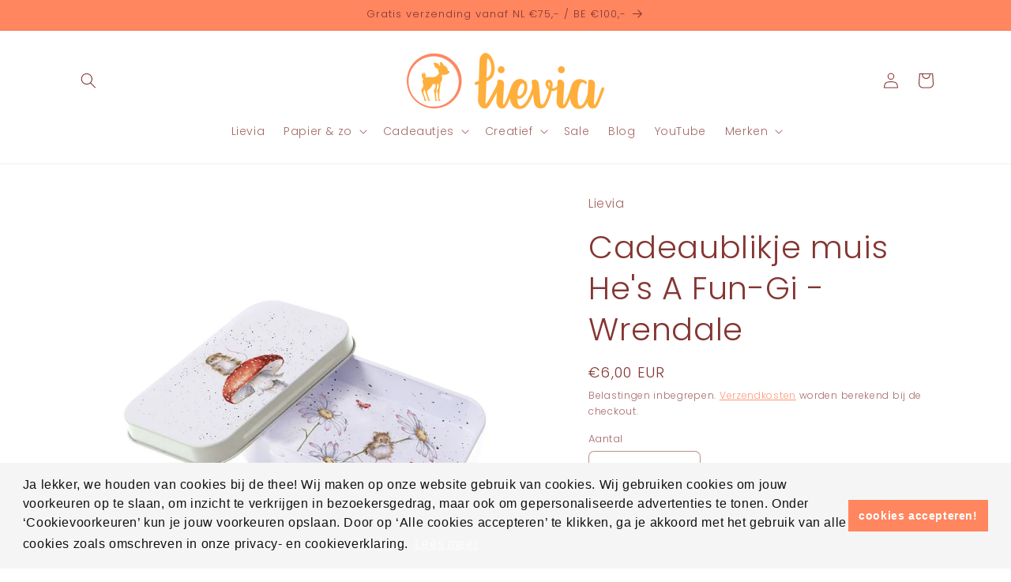

--- FILE ---
content_type: text/html; charset=utf-8
request_url: https://lievia.nl/products/cadeaublikje-muis-hes-a-fun-gi-wrendale
body_size: 30554
content:
<!doctype html>
<html class="js" lang="nl">
  <head>
    <meta charset="utf-8">
    <meta http-equiv="X-UA-Compatible" content="IE=edge">
    <meta name="viewport" content="width=device-width,initial-scale=1">
    <meta name="theme-color" content="">
    <link rel="canonical" href="https://lievia.nl/products/cadeaublikje-muis-hes-a-fun-gi-wrendale"><link rel="icon" type="image/png" href="//lievia.nl/cdn/shop/files/lievia_logo_icoon_hertje_RGB.png?crop=center&height=32&v=1677681436&width=32"><link rel="preconnect" href="https://fonts.shopifycdn.com" crossorigin><title>
      Cadeaublikje muis He&#39;s A Fun-Gi - Wrendale
 &ndash; Lievia</title>

    
      <meta name="description" content="Leuk blikje van het merk Wrendale. Handig om al je kleine spulletjes in te bewaren zoals medicijnen, snoepjes en steekmarkeerders. Het blikje is voorzien van illustraties aan de binnen- en buitenzijde van het blikje.">
    

    

<meta property="og:site_name" content="Lievia">
<meta property="og:url" content="https://lievia.nl/products/cadeaublikje-muis-hes-a-fun-gi-wrendale">
<meta property="og:title" content="Cadeaublikje muis He&#39;s A Fun-Gi - Wrendale">
<meta property="og:type" content="product">
<meta property="og:description" content="Leuk blikje van het merk Wrendale. Handig om al je kleine spulletjes in te bewaren zoals medicijnen, snoepjes en steekmarkeerders. Het blikje is voorzien van illustraties aan de binnen- en buitenzijde van het blikje."><meta property="og:image" content="http://lievia.nl/cdn/shop/products/L2831-Lievia-blikje-muis-He_s-A-Fun-Gi.jpg?v=1676631704">
  <meta property="og:image:secure_url" content="https://lievia.nl/cdn/shop/products/L2831-Lievia-blikje-muis-He_s-A-Fun-Gi.jpg?v=1676631704">
  <meta property="og:image:width" content="886">
  <meta property="og:image:height" content="886"><meta property="og:price:amount" content="6,00">
  <meta property="og:price:currency" content="EUR"><meta name="twitter:card" content="summary_large_image">
<meta name="twitter:title" content="Cadeaublikje muis He&#39;s A Fun-Gi - Wrendale">
<meta name="twitter:description" content="Leuk blikje van het merk Wrendale. Handig om al je kleine spulletjes in te bewaren zoals medicijnen, snoepjes en steekmarkeerders. Het blikje is voorzien van illustraties aan de binnen- en buitenzijde van het blikje.">


    <script src="//lievia.nl/cdn/shop/t/25/assets/constants.js?v=132983761750457495441746875893" defer="defer"></script>
    <script src="//lievia.nl/cdn/shop/t/25/assets/pubsub.js?v=25310214064522200911746875894" defer="defer"></script>
    <script src="//lievia.nl/cdn/shop/t/25/assets/global.js?v=184345515105158409801746875893" defer="defer"></script>
    <script src="//lievia.nl/cdn/shop/t/25/assets/details-disclosure.js?v=13653116266235556501746875893" defer="defer"></script>
    <script src="//lievia.nl/cdn/shop/t/25/assets/details-modal.js?v=25581673532751508451746875893" defer="defer"></script>
    <script src="//lievia.nl/cdn/shop/t/25/assets/search-form.js?v=133129549252120666541746875894" defer="defer"></script><script src="//lievia.nl/cdn/shop/t/25/assets/animations.js?v=88693664871331136111746875893" defer="defer"></script><script>window.performance && window.performance.mark && window.performance.mark('shopify.content_for_header.start');</script><meta id="shopify-digital-wallet" name="shopify-digital-wallet" content="/66964390154/digital_wallets/dialog">
<link rel="alternate" type="application/json+oembed" href="https://lievia.nl/products/cadeaublikje-muis-hes-a-fun-gi-wrendale.oembed">
<script async="async" src="/checkouts/internal/preloads.js?locale=nl-NL"></script>
<script id="shopify-features" type="application/json">{"accessToken":"db381b74b32d7f1652cda4479549ab59","betas":["rich-media-storefront-analytics"],"domain":"lievia.nl","predictiveSearch":true,"shopId":66964390154,"locale":"nl"}</script>
<script>var Shopify = Shopify || {};
Shopify.shop = "lievia.myshopify.com";
Shopify.locale = "nl";
Shopify.currency = {"active":"EUR","rate":"1.0"};
Shopify.country = "NL";
Shopify.theme = {"name":"Huidige versie 24-7 versie Craft 15.3.0","id":180981891338,"schema_name":"Craft","schema_version":"15.3.0","theme_store_id":1368,"role":"main"};
Shopify.theme.handle = "null";
Shopify.theme.style = {"id":null,"handle":null};
Shopify.cdnHost = "lievia.nl/cdn";
Shopify.routes = Shopify.routes || {};
Shopify.routes.root = "/";</script>
<script type="module">!function(o){(o.Shopify=o.Shopify||{}).modules=!0}(window);</script>
<script>!function(o){function n(){var o=[];function n(){o.push(Array.prototype.slice.apply(arguments))}return n.q=o,n}var t=o.Shopify=o.Shopify||{};t.loadFeatures=n(),t.autoloadFeatures=n()}(window);</script>
<script id="shop-js-analytics" type="application/json">{"pageType":"product"}</script>
<script defer="defer" async type="module" src="//lievia.nl/cdn/shopifycloud/shop-js/modules/v2/client.init-shop-cart-sync_CwGft62q.nl.esm.js"></script>
<script defer="defer" async type="module" src="//lievia.nl/cdn/shopifycloud/shop-js/modules/v2/chunk.common_BAeYDmFP.esm.js"></script>
<script defer="defer" async type="module" src="//lievia.nl/cdn/shopifycloud/shop-js/modules/v2/chunk.modal_B9qqLDBC.esm.js"></script>
<script type="module">
  await import("//lievia.nl/cdn/shopifycloud/shop-js/modules/v2/client.init-shop-cart-sync_CwGft62q.nl.esm.js");
await import("//lievia.nl/cdn/shopifycloud/shop-js/modules/v2/chunk.common_BAeYDmFP.esm.js");
await import("//lievia.nl/cdn/shopifycloud/shop-js/modules/v2/chunk.modal_B9qqLDBC.esm.js");

  window.Shopify.SignInWithShop?.initShopCartSync?.({"fedCMEnabled":true,"windoidEnabled":true});

</script>
<script>(function() {
  var isLoaded = false;
  function asyncLoad() {
    if (isLoaded) return;
    isLoaded = true;
    var urls = ["https:\/\/cdn.shopify.com\/s\/files\/1\/0669\/6439\/0154\/t\/13\/assets\/booster_eu_cookie_66964390154.js?v=1699032216\u0026shop=lievia.myshopify.com"];
    for (var i = 0; i < urls.length; i++) {
      var s = document.createElement('script');
      s.type = 'text/javascript';
      s.async = true;
      s.src = urls[i];
      var x = document.getElementsByTagName('script')[0];
      x.parentNode.insertBefore(s, x);
    }
  };
  if(window.attachEvent) {
    window.attachEvent('onload', asyncLoad);
  } else {
    window.addEventListener('load', asyncLoad, false);
  }
})();</script>
<script id="__st">var __st={"a":66964390154,"offset":3600,"reqid":"bd1deab6-f854-4b77-a294-268aa518b454-1769358279","pageurl":"lievia.nl\/products\/cadeaublikje-muis-hes-a-fun-gi-wrendale","u":"55f0c88439f6","p":"product","rtyp":"product","rid":8156547940618};</script>
<script>window.ShopifyPaypalV4VisibilityTracking = true;</script>
<script id="captcha-bootstrap">!function(){'use strict';const t='contact',e='account',n='new_comment',o=[[t,t],['blogs',n],['comments',n],[t,'customer']],c=[[e,'customer_login'],[e,'guest_login'],[e,'recover_customer_password'],[e,'create_customer']],r=t=>t.map((([t,e])=>`form[action*='/${t}']:not([data-nocaptcha='true']) input[name='form_type'][value='${e}']`)).join(','),a=t=>()=>t?[...document.querySelectorAll(t)].map((t=>t.form)):[];function s(){const t=[...o],e=r(t);return a(e)}const i='password',u='form_key',d=['recaptcha-v3-token','g-recaptcha-response','h-captcha-response',i],f=()=>{try{return window.sessionStorage}catch{return}},m='__shopify_v',_=t=>t.elements[u];function p(t,e,n=!1){try{const o=window.sessionStorage,c=JSON.parse(o.getItem(e)),{data:r}=function(t){const{data:e,action:n}=t;return t[m]||n?{data:e,action:n}:{data:t,action:n}}(c);for(const[e,n]of Object.entries(r))t.elements[e]&&(t.elements[e].value=n);n&&o.removeItem(e)}catch(o){console.error('form repopulation failed',{error:o})}}const l='form_type',E='cptcha';function T(t){t.dataset[E]=!0}const w=window,h=w.document,L='Shopify',v='ce_forms',y='captcha';let A=!1;((t,e)=>{const n=(g='f06e6c50-85a8-45c8-87d0-21a2b65856fe',I='https://cdn.shopify.com/shopifycloud/storefront-forms-hcaptcha/ce_storefront_forms_captcha_hcaptcha.v1.5.2.iife.js',D={infoText:'Beschermd door hCaptcha',privacyText:'Privacy',termsText:'Voorwaarden'},(t,e,n)=>{const o=w[L][v],c=o.bindForm;if(c)return c(t,g,e,D).then(n);var r;o.q.push([[t,g,e,D],n]),r=I,A||(h.body.append(Object.assign(h.createElement('script'),{id:'captcha-provider',async:!0,src:r})),A=!0)});var g,I,D;w[L]=w[L]||{},w[L][v]=w[L][v]||{},w[L][v].q=[],w[L][y]=w[L][y]||{},w[L][y].protect=function(t,e){n(t,void 0,e),T(t)},Object.freeze(w[L][y]),function(t,e,n,w,h,L){const[v,y,A,g]=function(t,e,n){const i=e?o:[],u=t?c:[],d=[...i,...u],f=r(d),m=r(i),_=r(d.filter((([t,e])=>n.includes(e))));return[a(f),a(m),a(_),s()]}(w,h,L),I=t=>{const e=t.target;return e instanceof HTMLFormElement?e:e&&e.form},D=t=>v().includes(t);t.addEventListener('submit',(t=>{const e=I(t);if(!e)return;const n=D(e)&&!e.dataset.hcaptchaBound&&!e.dataset.recaptchaBound,o=_(e),c=g().includes(e)&&(!o||!o.value);(n||c)&&t.preventDefault(),c&&!n&&(function(t){try{if(!f())return;!function(t){const e=f();if(!e)return;const n=_(t);if(!n)return;const o=n.value;o&&e.removeItem(o)}(t);const e=Array.from(Array(32),(()=>Math.random().toString(36)[2])).join('');!function(t,e){_(t)||t.append(Object.assign(document.createElement('input'),{type:'hidden',name:u})),t.elements[u].value=e}(t,e),function(t,e){const n=f();if(!n)return;const o=[...t.querySelectorAll(`input[type='${i}']`)].map((({name:t})=>t)),c=[...d,...o],r={};for(const[a,s]of new FormData(t).entries())c.includes(a)||(r[a]=s);n.setItem(e,JSON.stringify({[m]:1,action:t.action,data:r}))}(t,e)}catch(e){console.error('failed to persist form',e)}}(e),e.submit())}));const S=(t,e)=>{t&&!t.dataset[E]&&(n(t,e.some((e=>e===t))),T(t))};for(const o of['focusin','change'])t.addEventListener(o,(t=>{const e=I(t);D(e)&&S(e,y())}));const B=e.get('form_key'),M=e.get(l),P=B&&M;t.addEventListener('DOMContentLoaded',(()=>{const t=y();if(P)for(const e of t)e.elements[l].value===M&&p(e,B);[...new Set([...A(),...v().filter((t=>'true'===t.dataset.shopifyCaptcha))])].forEach((e=>S(e,t)))}))}(h,new URLSearchParams(w.location.search),n,t,e,['guest_login'])})(!0,!0)}();</script>
<script integrity="sha256-4kQ18oKyAcykRKYeNunJcIwy7WH5gtpwJnB7kiuLZ1E=" data-source-attribution="shopify.loadfeatures" defer="defer" src="//lievia.nl/cdn/shopifycloud/storefront/assets/storefront/load_feature-a0a9edcb.js" crossorigin="anonymous"></script>
<script data-source-attribution="shopify.dynamic_checkout.dynamic.init">var Shopify=Shopify||{};Shopify.PaymentButton=Shopify.PaymentButton||{isStorefrontPortableWallets:!0,init:function(){window.Shopify.PaymentButton.init=function(){};var t=document.createElement("script");t.src="https://lievia.nl/cdn/shopifycloud/portable-wallets/latest/portable-wallets.nl.js",t.type="module",document.head.appendChild(t)}};
</script>
<script data-source-attribution="shopify.dynamic_checkout.buyer_consent">
  function portableWalletsHideBuyerConsent(e){var t=document.getElementById("shopify-buyer-consent"),n=document.getElementById("shopify-subscription-policy-button");t&&n&&(t.classList.add("hidden"),t.setAttribute("aria-hidden","true"),n.removeEventListener("click",e))}function portableWalletsShowBuyerConsent(e){var t=document.getElementById("shopify-buyer-consent"),n=document.getElementById("shopify-subscription-policy-button");t&&n&&(t.classList.remove("hidden"),t.removeAttribute("aria-hidden"),n.addEventListener("click",e))}window.Shopify?.PaymentButton&&(window.Shopify.PaymentButton.hideBuyerConsent=portableWalletsHideBuyerConsent,window.Shopify.PaymentButton.showBuyerConsent=portableWalletsShowBuyerConsent);
</script>
<script data-source-attribution="shopify.dynamic_checkout.cart.bootstrap">document.addEventListener("DOMContentLoaded",(function(){function t(){return document.querySelector("shopify-accelerated-checkout-cart, shopify-accelerated-checkout")}if(t())Shopify.PaymentButton.init();else{new MutationObserver((function(e,n){t()&&(Shopify.PaymentButton.init(),n.disconnect())})).observe(document.body,{childList:!0,subtree:!0})}}));
</script>
<script id="sections-script" data-sections="header" defer="defer" src="//lievia.nl/cdn/shop/t/25/compiled_assets/scripts.js?v=1306"></script>
<script>window.performance && window.performance.mark && window.performance.mark('shopify.content_for_header.end');</script>


    <style data-shopify>
      @font-face {
  font-family: Poppins;
  font-weight: 300;
  font-style: normal;
  font-display: swap;
  src: url("//lievia.nl/cdn/fonts/poppins/poppins_n3.05f58335c3209cce17da4f1f1ab324ebe2982441.woff2") format("woff2"),
       url("//lievia.nl/cdn/fonts/poppins/poppins_n3.6971368e1f131d2c8ff8e3a44a36b577fdda3ff5.woff") format("woff");
}

      @font-face {
  font-family: Poppins;
  font-weight: 700;
  font-style: normal;
  font-display: swap;
  src: url("//lievia.nl/cdn/fonts/poppins/poppins_n7.56758dcf284489feb014a026f3727f2f20a54626.woff2") format("woff2"),
       url("//lievia.nl/cdn/fonts/poppins/poppins_n7.f34f55d9b3d3205d2cd6f64955ff4b36f0cfd8da.woff") format("woff");
}

      @font-face {
  font-family: Poppins;
  font-weight: 300;
  font-style: italic;
  font-display: swap;
  src: url("//lievia.nl/cdn/fonts/poppins/poppins_i3.8536b4423050219f608e17f134fe9ea3b01ed890.woff2") format("woff2"),
       url("//lievia.nl/cdn/fonts/poppins/poppins_i3.0f4433ada196bcabf726ed78f8e37e0995762f7f.woff") format("woff");
}

      @font-face {
  font-family: Poppins;
  font-weight: 700;
  font-style: italic;
  font-display: swap;
  src: url("//lievia.nl/cdn/fonts/poppins/poppins_i7.42fd71da11e9d101e1e6c7932199f925f9eea42d.woff2") format("woff2"),
       url("//lievia.nl/cdn/fonts/poppins/poppins_i7.ec8499dbd7616004e21155106d13837fff4cf556.woff") format("woff");
}

      @font-face {
  font-family: Poppins;
  font-weight: 300;
  font-style: normal;
  font-display: swap;
  src: url("//lievia.nl/cdn/fonts/poppins/poppins_n3.05f58335c3209cce17da4f1f1ab324ebe2982441.woff2") format("woff2"),
       url("//lievia.nl/cdn/fonts/poppins/poppins_n3.6971368e1f131d2c8ff8e3a44a36b577fdda3ff5.woff") format("woff");
}


      
        :root,
        .color-background-1 {
          --color-background: 255,255,255;
        
          --gradient-background: #ffffff;
        

        

        --color-foreground: 133,53,50;
        --color-background-contrast: 191,191,191;
        --color-shadow: 133,53,50;
        --color-button: 255,174,59;
        --color-button-text: 133,53,50;
        --color-secondary-button: 255,255,255;
        --color-secondary-button-text: 255,134,95;
        --color-link: 255,134,95;
        --color-badge-foreground: 133,53,50;
        --color-badge-background: 255,255,255;
        --color-badge-border: 133,53,50;
        --payment-terms-background-color: rgb(255 255 255);
      }
      
        
        .color-background-2 {
          --color-background: 255,134,95;
        
          --gradient-background: #ff865f;
        

        

        --color-foreground: 133,53,50;
        --color-background-contrast: 223,54,0;
        --color-shadow: 133,53,50;
        --color-button: 133,53,50;
        --color-button-text: 255,134,95;
        --color-secondary-button: 255,134,95;
        --color-secondary-button-text: 133,53,50;
        --color-link: 133,53,50;
        --color-badge-foreground: 133,53,50;
        --color-badge-background: 255,134,95;
        --color-badge-border: 133,53,50;
        --payment-terms-background-color: rgb(255 134 95);
      }
      
        
        .color-inverse {
          --color-background: 133,53,50;
        
          --gradient-background: #853532;
        

        

        --color-foreground: 255,255,255;
        --color-background-contrast: 40,16,15;
        --color-shadow: 133,53,50;
        --color-button: 255,255,255;
        --color-button-text: 133,53,50;
        --color-secondary-button: 133,53,50;
        --color-secondary-button-text: 255,255,255;
        --color-link: 255,255,255;
        --color-badge-foreground: 255,255,255;
        --color-badge-background: 133,53,50;
        --color-badge-border: 255,255,255;
        --payment-terms-background-color: rgb(133 53 50);
      }
      
        
        .color-accent-1 {
          --color-background: 255,174,59;
        
          --gradient-background: #ffae3b;
        

        

        --color-foreground: 133,53,50;
        --color-background-contrast: 187,109,0;
        --color-shadow: 133,53,50;
        --color-button: 133,53,50;
        --color-button-text: 255,174,59;
        --color-secondary-button: 255,174,59;
        --color-secondary-button-text: 133,53,50;
        --color-link: 133,53,50;
        --color-badge-foreground: 133,53,50;
        --color-badge-background: 255,174,59;
        --color-badge-border: 133,53,50;
        --payment-terms-background-color: rgb(255 174 59);
      }
      
        
        .color-accent-2 {
          --color-background: 255,255,255;
        
          --gradient-background: #ffffff;
        

        

        --color-foreground: 133,53,50;
        --color-background-contrast: 191,191,191;
        --color-shadow: 133,53,50;
        --color-button: 133,53,50;
        --color-button-text: 255,255,255;
        --color-secondary-button: 255,255,255;
        --color-secondary-button-text: 133,53,50;
        --color-link: 133,53,50;
        --color-badge-foreground: 133,53,50;
        --color-badge-background: 255,255,255;
        --color-badge-border: 133,53,50;
        --payment-terms-background-color: rgb(255 255 255);
      }
      

      body, .color-background-1, .color-background-2, .color-inverse, .color-accent-1, .color-accent-2 {
        color: rgba(var(--color-foreground), 0.75);
        background-color: rgb(var(--color-background));
      }

      :root {
        --font-body-family: Poppins, sans-serif;
        --font-body-style: normal;
        --font-body-weight: 300;
        --font-body-weight-bold: 600;

        --font-heading-family: Poppins, sans-serif;
        --font-heading-style: normal;
        --font-heading-weight: 300;

        --font-body-scale: 1.0;
        --font-heading-scale: 1.0;

        --media-padding: px;
        --media-border-opacity: 0.1;
        --media-border-width: 0px;
        --media-radius: 6px;
        --media-shadow-opacity: 0.0;
        --media-shadow-horizontal-offset: 0px;
        --media-shadow-vertical-offset: 4px;
        --media-shadow-blur-radius: 5px;
        --media-shadow-visible: 0;

        --page-width: 120rem;
        --page-width-margin: 0rem;

        --product-card-image-padding: 0.0rem;
        --product-card-corner-radius: 0.6rem;
        --product-card-text-alignment: left;
        --product-card-border-width: 0.1rem;
        --product-card-border-opacity: 0.1;
        --product-card-shadow-opacity: 0.0;
        --product-card-shadow-visible: 0;
        --product-card-shadow-horizontal-offset: 0.0rem;
        --product-card-shadow-vertical-offset: 0.4rem;
        --product-card-shadow-blur-radius: 0.5rem;

        --collection-card-image-padding: 0.0rem;
        --collection-card-corner-radius: 0.6rem;
        --collection-card-text-alignment: left;
        --collection-card-border-width: 0.1rem;
        --collection-card-border-opacity: 0.1;
        --collection-card-shadow-opacity: 0.0;
        --collection-card-shadow-visible: 0;
        --collection-card-shadow-horizontal-offset: 0.0rem;
        --collection-card-shadow-vertical-offset: 0.4rem;
        --collection-card-shadow-blur-radius: 0.5rem;

        --blog-card-image-padding: 0.0rem;
        --blog-card-corner-radius: 1.0rem;
        --blog-card-text-alignment: left;
        --blog-card-border-width: 0.3rem;
        --blog-card-border-opacity: 0.1;
        --blog-card-shadow-opacity: 0.1;
        --blog-card-shadow-visible: 1;
        --blog-card-shadow-horizontal-offset: 0.0rem;
        --blog-card-shadow-vertical-offset: 0.4rem;
        --blog-card-shadow-blur-radius: 0.5rem;

        --badge-corner-radius: 0.6rem;

        --popup-border-width: 1px;
        --popup-border-opacity: 0.5;
        --popup-corner-radius: 6px;
        --popup-shadow-opacity: 0.0;
        --popup-shadow-horizontal-offset: 0px;
        --popup-shadow-vertical-offset: 4px;
        --popup-shadow-blur-radius: 5px;

        --drawer-border-width: 1px;
        --drawer-border-opacity: 0.1;
        --drawer-shadow-opacity: 0.0;
        --drawer-shadow-horizontal-offset: 0px;
        --drawer-shadow-vertical-offset: 4px;
        --drawer-shadow-blur-radius: 5px;

        --spacing-sections-desktop: 0px;
        --spacing-sections-mobile: 0px;

        --grid-desktop-vertical-spacing: 20px;
        --grid-desktop-horizontal-spacing: 20px;
        --grid-mobile-vertical-spacing: 10px;
        --grid-mobile-horizontal-spacing: 10px;

        --text-boxes-border-opacity: 0.1;
        --text-boxes-border-width: 0px;
        --text-boxes-radius: 6px;
        --text-boxes-shadow-opacity: 0.0;
        --text-boxes-shadow-visible: 0;
        --text-boxes-shadow-horizontal-offset: 0px;
        --text-boxes-shadow-vertical-offset: 4px;
        --text-boxes-shadow-blur-radius: 5px;

        --buttons-radius: 6px;
        --buttons-radius-outset: 7px;
        --buttons-border-width: 0px;
        --buttons-border-opacity: 0.0;
        --buttons-shadow-opacity: 0.0;
        --buttons-shadow-visible: 0;
        --buttons-shadow-horizontal-offset: 0px;
        --buttons-shadow-vertical-offset: 4px;
        --buttons-shadow-blur-radius: 5px;
        --buttons-border-offset: 0.3px;

        --inputs-radius: 6px;
        --inputs-border-width: 1px;
        --inputs-border-opacity: 0.55;
        --inputs-shadow-opacity: 0.0;
        --inputs-shadow-horizontal-offset: 0px;
        --inputs-margin-offset: 0px;
        --inputs-shadow-vertical-offset: 4px;
        --inputs-shadow-blur-radius: 5px;
        --inputs-radius-outset: 7px;

        --variant-pills-radius: 40px;
        --variant-pills-border-width: 1px;
        --variant-pills-border-opacity: 0.55;
        --variant-pills-shadow-opacity: 0.0;
        --variant-pills-shadow-horizontal-offset: 0px;
        --variant-pills-shadow-vertical-offset: 4px;
        --variant-pills-shadow-blur-radius: 5px;
      }

      *,
      *::before,
      *::after {
        box-sizing: inherit;
      }

      html {
        box-sizing: border-box;
        font-size: calc(var(--font-body-scale) * 62.5%);
        height: 100%;
      }

      body {
        display: grid;
        grid-template-rows: auto auto 1fr auto;
        grid-template-columns: 100%;
        min-height: 100%;
        margin: 0;
        font-size: 1.5rem;
        letter-spacing: 0.06rem;
        line-height: calc(1 + 0.8 / var(--font-body-scale));
        font-family: var(--font-body-family);
        font-style: var(--font-body-style);
        font-weight: var(--font-body-weight);
      }

      @media screen and (min-width: 750px) {
        body {
          font-size: 1.6rem;
        }
      }
    </style>

    <link href="//lievia.nl/cdn/shop/t/25/assets/base.css?v=159841507637079171801746875893" rel="stylesheet" type="text/css" media="all" />
    <link rel="stylesheet" href="//lievia.nl/cdn/shop/t/25/assets/component-cart-items.css?v=123238115697927560811746875893" media="print" onload="this.media='all'">
      <link rel="preload" as="font" href="//lievia.nl/cdn/fonts/poppins/poppins_n3.05f58335c3209cce17da4f1f1ab324ebe2982441.woff2" type="font/woff2" crossorigin>
      

      <link rel="preload" as="font" href="//lievia.nl/cdn/fonts/poppins/poppins_n3.05f58335c3209cce17da4f1f1ab324ebe2982441.woff2" type="font/woff2" crossorigin>
      
<link href="//lievia.nl/cdn/shop/t/25/assets/component-localization-form.css?v=170315343355214948141746875893" rel="stylesheet" type="text/css" media="all" />
      <script src="//lievia.nl/cdn/shop/t/25/assets/localization-form.js?v=144176611646395275351746875894" defer="defer"></script><link
        rel="stylesheet"
        href="//lievia.nl/cdn/shop/t/25/assets/component-predictive-search.css?v=118923337488134913561746875893"
        media="print"
        onload="this.media='all'"
      ><script>
      if (Shopify.designMode) {
        document.documentElement.classList.add('shopify-design-mode');
      }
    </script>
  <script src="https://cdn.shopify.com/extensions/8d2c31d3-a828-4daf-820f-80b7f8e01c39/nova-eu-cookie-bar-gdpr-4/assets/nova-cookie-app-embed.js" type="text/javascript" defer="defer"></script>
<link href="https://cdn.shopify.com/extensions/8d2c31d3-a828-4daf-820f-80b7f8e01c39/nova-eu-cookie-bar-gdpr-4/assets/nova-cookie.css" rel="stylesheet" type="text/css" media="all">
<link href="https://monorail-edge.shopifysvc.com" rel="dns-prefetch">
<script>(function(){if ("sendBeacon" in navigator && "performance" in window) {try {var session_token_from_headers = performance.getEntriesByType('navigation')[0].serverTiming.find(x => x.name == '_s').description;} catch {var session_token_from_headers = undefined;}var session_cookie_matches = document.cookie.match(/_shopify_s=([^;]*)/);var session_token_from_cookie = session_cookie_matches && session_cookie_matches.length === 2 ? session_cookie_matches[1] : "";var session_token = session_token_from_headers || session_token_from_cookie || "";function handle_abandonment_event(e) {var entries = performance.getEntries().filter(function(entry) {return /monorail-edge.shopifysvc.com/.test(entry.name);});if (!window.abandonment_tracked && entries.length === 0) {window.abandonment_tracked = true;var currentMs = Date.now();var navigation_start = performance.timing.navigationStart;var payload = {shop_id: 66964390154,url: window.location.href,navigation_start,duration: currentMs - navigation_start,session_token,page_type: "product"};window.navigator.sendBeacon("https://monorail-edge.shopifysvc.com/v1/produce", JSON.stringify({schema_id: "online_store_buyer_site_abandonment/1.1",payload: payload,metadata: {event_created_at_ms: currentMs,event_sent_at_ms: currentMs}}));}}window.addEventListener('pagehide', handle_abandonment_event);}}());</script>
<script id="web-pixels-manager-setup">(function e(e,d,r,n,o){if(void 0===o&&(o={}),!Boolean(null===(a=null===(i=window.Shopify)||void 0===i?void 0:i.analytics)||void 0===a?void 0:a.replayQueue)){var i,a;window.Shopify=window.Shopify||{};var t=window.Shopify;t.analytics=t.analytics||{};var s=t.analytics;s.replayQueue=[],s.publish=function(e,d,r){return s.replayQueue.push([e,d,r]),!0};try{self.performance.mark("wpm:start")}catch(e){}var l=function(){var e={modern:/Edge?\/(1{2}[4-9]|1[2-9]\d|[2-9]\d{2}|\d{4,})\.\d+(\.\d+|)|Firefox\/(1{2}[4-9]|1[2-9]\d|[2-9]\d{2}|\d{4,})\.\d+(\.\d+|)|Chrom(ium|e)\/(9{2}|\d{3,})\.\d+(\.\d+|)|(Maci|X1{2}).+ Version\/(15\.\d+|(1[6-9]|[2-9]\d|\d{3,})\.\d+)([,.]\d+|)( \(\w+\)|)( Mobile\/\w+|) Safari\/|Chrome.+OPR\/(9{2}|\d{3,})\.\d+\.\d+|(CPU[ +]OS|iPhone[ +]OS|CPU[ +]iPhone|CPU IPhone OS|CPU iPad OS)[ +]+(15[._]\d+|(1[6-9]|[2-9]\d|\d{3,})[._]\d+)([._]\d+|)|Android:?[ /-](13[3-9]|1[4-9]\d|[2-9]\d{2}|\d{4,})(\.\d+|)(\.\d+|)|Android.+Firefox\/(13[5-9]|1[4-9]\d|[2-9]\d{2}|\d{4,})\.\d+(\.\d+|)|Android.+Chrom(ium|e)\/(13[3-9]|1[4-9]\d|[2-9]\d{2}|\d{4,})\.\d+(\.\d+|)|SamsungBrowser\/([2-9]\d|\d{3,})\.\d+/,legacy:/Edge?\/(1[6-9]|[2-9]\d|\d{3,})\.\d+(\.\d+|)|Firefox\/(5[4-9]|[6-9]\d|\d{3,})\.\d+(\.\d+|)|Chrom(ium|e)\/(5[1-9]|[6-9]\d|\d{3,})\.\d+(\.\d+|)([\d.]+$|.*Safari\/(?![\d.]+ Edge\/[\d.]+$))|(Maci|X1{2}).+ Version\/(10\.\d+|(1[1-9]|[2-9]\d|\d{3,})\.\d+)([,.]\d+|)( \(\w+\)|)( Mobile\/\w+|) Safari\/|Chrome.+OPR\/(3[89]|[4-9]\d|\d{3,})\.\d+\.\d+|(CPU[ +]OS|iPhone[ +]OS|CPU[ +]iPhone|CPU IPhone OS|CPU iPad OS)[ +]+(10[._]\d+|(1[1-9]|[2-9]\d|\d{3,})[._]\d+)([._]\d+|)|Android:?[ /-](13[3-9]|1[4-9]\d|[2-9]\d{2}|\d{4,})(\.\d+|)(\.\d+|)|Mobile Safari.+OPR\/([89]\d|\d{3,})\.\d+\.\d+|Android.+Firefox\/(13[5-9]|1[4-9]\d|[2-9]\d{2}|\d{4,})\.\d+(\.\d+|)|Android.+Chrom(ium|e)\/(13[3-9]|1[4-9]\d|[2-9]\d{2}|\d{4,})\.\d+(\.\d+|)|Android.+(UC? ?Browser|UCWEB|U3)[ /]?(15\.([5-9]|\d{2,})|(1[6-9]|[2-9]\d|\d{3,})\.\d+)\.\d+|SamsungBrowser\/(5\.\d+|([6-9]|\d{2,})\.\d+)|Android.+MQ{2}Browser\/(14(\.(9|\d{2,})|)|(1[5-9]|[2-9]\d|\d{3,})(\.\d+|))(\.\d+|)|K[Aa][Ii]OS\/(3\.\d+|([4-9]|\d{2,})\.\d+)(\.\d+|)/},d=e.modern,r=e.legacy,n=navigator.userAgent;return n.match(d)?"modern":n.match(r)?"legacy":"unknown"}(),u="modern"===l?"modern":"legacy",c=(null!=n?n:{modern:"",legacy:""})[u],f=function(e){return[e.baseUrl,"/wpm","/b",e.hashVersion,"modern"===e.buildTarget?"m":"l",".js"].join("")}({baseUrl:d,hashVersion:r,buildTarget:u}),m=function(e){var d=e.version,r=e.bundleTarget,n=e.surface,o=e.pageUrl,i=e.monorailEndpoint;return{emit:function(e){var a=e.status,t=e.errorMsg,s=(new Date).getTime(),l=JSON.stringify({metadata:{event_sent_at_ms:s},events:[{schema_id:"web_pixels_manager_load/3.1",payload:{version:d,bundle_target:r,page_url:o,status:a,surface:n,error_msg:t},metadata:{event_created_at_ms:s}}]});if(!i)return console&&console.warn&&console.warn("[Web Pixels Manager] No Monorail endpoint provided, skipping logging."),!1;try{return self.navigator.sendBeacon.bind(self.navigator)(i,l)}catch(e){}var u=new XMLHttpRequest;try{return u.open("POST",i,!0),u.setRequestHeader("Content-Type","text/plain"),u.send(l),!0}catch(e){return console&&console.warn&&console.warn("[Web Pixels Manager] Got an unhandled error while logging to Monorail."),!1}}}}({version:r,bundleTarget:l,surface:e.surface,pageUrl:self.location.href,monorailEndpoint:e.monorailEndpoint});try{o.browserTarget=l,function(e){var d=e.src,r=e.async,n=void 0===r||r,o=e.onload,i=e.onerror,a=e.sri,t=e.scriptDataAttributes,s=void 0===t?{}:t,l=document.createElement("script"),u=document.querySelector("head"),c=document.querySelector("body");if(l.async=n,l.src=d,a&&(l.integrity=a,l.crossOrigin="anonymous"),s)for(var f in s)if(Object.prototype.hasOwnProperty.call(s,f))try{l.dataset[f]=s[f]}catch(e){}if(o&&l.addEventListener("load",o),i&&l.addEventListener("error",i),u)u.appendChild(l);else{if(!c)throw new Error("Did not find a head or body element to append the script");c.appendChild(l)}}({src:f,async:!0,onload:function(){if(!function(){var e,d;return Boolean(null===(d=null===(e=window.Shopify)||void 0===e?void 0:e.analytics)||void 0===d?void 0:d.initialized)}()){var d=window.webPixelsManager.init(e)||void 0;if(d){var r=window.Shopify.analytics;r.replayQueue.forEach((function(e){var r=e[0],n=e[1],o=e[2];d.publishCustomEvent(r,n,o)})),r.replayQueue=[],r.publish=d.publishCustomEvent,r.visitor=d.visitor,r.initialized=!0}}},onerror:function(){return m.emit({status:"failed",errorMsg:"".concat(f," has failed to load")})},sri:function(e){var d=/^sha384-[A-Za-z0-9+/=]+$/;return"string"==typeof e&&d.test(e)}(c)?c:"",scriptDataAttributes:o}),m.emit({status:"loading"})}catch(e){m.emit({status:"failed",errorMsg:(null==e?void 0:e.message)||"Unknown error"})}}})({shopId: 66964390154,storefrontBaseUrl: "https://lievia.nl",extensionsBaseUrl: "https://extensions.shopifycdn.com/cdn/shopifycloud/web-pixels-manager",monorailEndpoint: "https://monorail-edge.shopifysvc.com/unstable/produce_batch",surface: "storefront-renderer",enabledBetaFlags: ["2dca8a86"],webPixelsConfigList: [{"id":"shopify-app-pixel","configuration":"{}","eventPayloadVersion":"v1","runtimeContext":"STRICT","scriptVersion":"0450","apiClientId":"shopify-pixel","type":"APP","privacyPurposes":["ANALYTICS","MARKETING"]},{"id":"shopify-custom-pixel","eventPayloadVersion":"v1","runtimeContext":"LAX","scriptVersion":"0450","apiClientId":"shopify-pixel","type":"CUSTOM","privacyPurposes":["ANALYTICS","MARKETING"]}],isMerchantRequest: false,initData: {"shop":{"name":"Lievia","paymentSettings":{"currencyCode":"EUR"},"myshopifyDomain":"lievia.myshopify.com","countryCode":"NL","storefrontUrl":"https:\/\/lievia.nl"},"customer":null,"cart":null,"checkout":null,"productVariants":[{"price":{"amount":6.0,"currencyCode":"EUR"},"product":{"title":"Cadeaublikje muis He's A Fun-Gi - Wrendale","vendor":"Lievia","id":"8156547940618","untranslatedTitle":"Cadeaublikje muis He's A Fun-Gi - Wrendale","url":"\/products\/cadeaublikje-muis-hes-a-fun-gi-wrendale","type":"Cadeaublikje"},"id":"44309647524106","image":{"src":"\/\/lievia.nl\/cdn\/shop\/products\/L2831-Lievia-blikje-muis-He_s-A-Fun-Gi.jpg?v=1676631704"},"sku":"L2831","title":"Default Title","untranslatedTitle":"Default Title"}],"purchasingCompany":null},},"https://lievia.nl/cdn","fcfee988w5aeb613cpc8e4bc33m6693e112",{"modern":"","legacy":""},{"shopId":"66964390154","storefrontBaseUrl":"https:\/\/lievia.nl","extensionBaseUrl":"https:\/\/extensions.shopifycdn.com\/cdn\/shopifycloud\/web-pixels-manager","surface":"storefront-renderer","enabledBetaFlags":"[\"2dca8a86\"]","isMerchantRequest":"false","hashVersion":"fcfee988w5aeb613cpc8e4bc33m6693e112","publish":"custom","events":"[[\"page_viewed\",{}],[\"product_viewed\",{\"productVariant\":{\"price\":{\"amount\":6.0,\"currencyCode\":\"EUR\"},\"product\":{\"title\":\"Cadeaublikje muis He's A Fun-Gi - Wrendale\",\"vendor\":\"Lievia\",\"id\":\"8156547940618\",\"untranslatedTitle\":\"Cadeaublikje muis He's A Fun-Gi - Wrendale\",\"url\":\"\/products\/cadeaublikje-muis-hes-a-fun-gi-wrendale\",\"type\":\"Cadeaublikje\"},\"id\":\"44309647524106\",\"image\":{\"src\":\"\/\/lievia.nl\/cdn\/shop\/products\/L2831-Lievia-blikje-muis-He_s-A-Fun-Gi.jpg?v=1676631704\"},\"sku\":\"L2831\",\"title\":\"Default Title\",\"untranslatedTitle\":\"Default Title\"}}]]"});</script><script>
  window.ShopifyAnalytics = window.ShopifyAnalytics || {};
  window.ShopifyAnalytics.meta = window.ShopifyAnalytics.meta || {};
  window.ShopifyAnalytics.meta.currency = 'EUR';
  var meta = {"product":{"id":8156547940618,"gid":"gid:\/\/shopify\/Product\/8156547940618","vendor":"Lievia","type":"Cadeaublikje","handle":"cadeaublikje-muis-hes-a-fun-gi-wrendale","variants":[{"id":44309647524106,"price":600,"name":"Cadeaublikje muis He's A Fun-Gi - Wrendale","public_title":null,"sku":"L2831"}],"remote":false},"page":{"pageType":"product","resourceType":"product","resourceId":8156547940618,"requestId":"bd1deab6-f854-4b77-a294-268aa518b454-1769358279"}};
  for (var attr in meta) {
    window.ShopifyAnalytics.meta[attr] = meta[attr];
  }
</script>
<script class="analytics">
  (function () {
    var customDocumentWrite = function(content) {
      var jquery = null;

      if (window.jQuery) {
        jquery = window.jQuery;
      } else if (window.Checkout && window.Checkout.$) {
        jquery = window.Checkout.$;
      }

      if (jquery) {
        jquery('body').append(content);
      }
    };

    var hasLoggedConversion = function(token) {
      if (token) {
        return document.cookie.indexOf('loggedConversion=' + token) !== -1;
      }
      return false;
    }

    var setCookieIfConversion = function(token) {
      if (token) {
        var twoMonthsFromNow = new Date(Date.now());
        twoMonthsFromNow.setMonth(twoMonthsFromNow.getMonth() + 2);

        document.cookie = 'loggedConversion=' + token + '; expires=' + twoMonthsFromNow;
      }
    }

    var trekkie = window.ShopifyAnalytics.lib = window.trekkie = window.trekkie || [];
    if (trekkie.integrations) {
      return;
    }
    trekkie.methods = [
      'identify',
      'page',
      'ready',
      'track',
      'trackForm',
      'trackLink'
    ];
    trekkie.factory = function(method) {
      return function() {
        var args = Array.prototype.slice.call(arguments);
        args.unshift(method);
        trekkie.push(args);
        return trekkie;
      };
    };
    for (var i = 0; i < trekkie.methods.length; i++) {
      var key = trekkie.methods[i];
      trekkie[key] = trekkie.factory(key);
    }
    trekkie.load = function(config) {
      trekkie.config = config || {};
      trekkie.config.initialDocumentCookie = document.cookie;
      var first = document.getElementsByTagName('script')[0];
      var script = document.createElement('script');
      script.type = 'text/javascript';
      script.onerror = function(e) {
        var scriptFallback = document.createElement('script');
        scriptFallback.type = 'text/javascript';
        scriptFallback.onerror = function(error) {
                var Monorail = {
      produce: function produce(monorailDomain, schemaId, payload) {
        var currentMs = new Date().getTime();
        var event = {
          schema_id: schemaId,
          payload: payload,
          metadata: {
            event_created_at_ms: currentMs,
            event_sent_at_ms: currentMs
          }
        };
        return Monorail.sendRequest("https://" + monorailDomain + "/v1/produce", JSON.stringify(event));
      },
      sendRequest: function sendRequest(endpointUrl, payload) {
        // Try the sendBeacon API
        if (window && window.navigator && typeof window.navigator.sendBeacon === 'function' && typeof window.Blob === 'function' && !Monorail.isIos12()) {
          var blobData = new window.Blob([payload], {
            type: 'text/plain'
          });

          if (window.navigator.sendBeacon(endpointUrl, blobData)) {
            return true;
          } // sendBeacon was not successful

        } // XHR beacon

        var xhr = new XMLHttpRequest();

        try {
          xhr.open('POST', endpointUrl);
          xhr.setRequestHeader('Content-Type', 'text/plain');
          xhr.send(payload);
        } catch (e) {
          console.log(e);
        }

        return false;
      },
      isIos12: function isIos12() {
        return window.navigator.userAgent.lastIndexOf('iPhone; CPU iPhone OS 12_') !== -1 || window.navigator.userAgent.lastIndexOf('iPad; CPU OS 12_') !== -1;
      }
    };
    Monorail.produce('monorail-edge.shopifysvc.com',
      'trekkie_storefront_load_errors/1.1',
      {shop_id: 66964390154,
      theme_id: 180981891338,
      app_name: "storefront",
      context_url: window.location.href,
      source_url: "//lievia.nl/cdn/s/trekkie.storefront.8d95595f799fbf7e1d32231b9a28fd43b70c67d3.min.js"});

        };
        scriptFallback.async = true;
        scriptFallback.src = '//lievia.nl/cdn/s/trekkie.storefront.8d95595f799fbf7e1d32231b9a28fd43b70c67d3.min.js';
        first.parentNode.insertBefore(scriptFallback, first);
      };
      script.async = true;
      script.src = '//lievia.nl/cdn/s/trekkie.storefront.8d95595f799fbf7e1d32231b9a28fd43b70c67d3.min.js';
      first.parentNode.insertBefore(script, first);
    };
    trekkie.load(
      {"Trekkie":{"appName":"storefront","development":false,"defaultAttributes":{"shopId":66964390154,"isMerchantRequest":null,"themeId":180981891338,"themeCityHash":"1115688566178571083","contentLanguage":"nl","currency":"EUR","eventMetadataId":"dcd1ae4f-bb69-46c0-a955-b0c2a3990368"},"isServerSideCookieWritingEnabled":true,"monorailRegion":"shop_domain","enabledBetaFlags":["65f19447"]},"Session Attribution":{},"S2S":{"facebookCapiEnabled":false,"source":"trekkie-storefront-renderer","apiClientId":580111}}
    );

    var loaded = false;
    trekkie.ready(function() {
      if (loaded) return;
      loaded = true;

      window.ShopifyAnalytics.lib = window.trekkie;

      var originalDocumentWrite = document.write;
      document.write = customDocumentWrite;
      try { window.ShopifyAnalytics.merchantGoogleAnalytics.call(this); } catch(error) {};
      document.write = originalDocumentWrite;

      window.ShopifyAnalytics.lib.page(null,{"pageType":"product","resourceType":"product","resourceId":8156547940618,"requestId":"bd1deab6-f854-4b77-a294-268aa518b454-1769358279","shopifyEmitted":true});

      var match = window.location.pathname.match(/checkouts\/(.+)\/(thank_you|post_purchase)/)
      var token = match? match[1]: undefined;
      if (!hasLoggedConversion(token)) {
        setCookieIfConversion(token);
        window.ShopifyAnalytics.lib.track("Viewed Product",{"currency":"EUR","variantId":44309647524106,"productId":8156547940618,"productGid":"gid:\/\/shopify\/Product\/8156547940618","name":"Cadeaublikje muis He's A Fun-Gi - Wrendale","price":"6.00","sku":"L2831","brand":"Lievia","variant":null,"category":"Cadeaublikje","nonInteraction":true,"remote":false},undefined,undefined,{"shopifyEmitted":true});
      window.ShopifyAnalytics.lib.track("monorail:\/\/trekkie_storefront_viewed_product\/1.1",{"currency":"EUR","variantId":44309647524106,"productId":8156547940618,"productGid":"gid:\/\/shopify\/Product\/8156547940618","name":"Cadeaublikje muis He's A Fun-Gi - Wrendale","price":"6.00","sku":"L2831","brand":"Lievia","variant":null,"category":"Cadeaublikje","nonInteraction":true,"remote":false,"referer":"https:\/\/lievia.nl\/products\/cadeaublikje-muis-hes-a-fun-gi-wrendale"});
      }
    });


        var eventsListenerScript = document.createElement('script');
        eventsListenerScript.async = true;
        eventsListenerScript.src = "//lievia.nl/cdn/shopifycloud/storefront/assets/shop_events_listener-3da45d37.js";
        document.getElementsByTagName('head')[0].appendChild(eventsListenerScript);

})();</script>
<script
  defer
  src="https://lievia.nl/cdn/shopifycloud/perf-kit/shopify-perf-kit-3.0.4.min.js"
  data-application="storefront-renderer"
  data-shop-id="66964390154"
  data-render-region="gcp-us-east1"
  data-page-type="product"
  data-theme-instance-id="180981891338"
  data-theme-name="Craft"
  data-theme-version="15.3.0"
  data-monorail-region="shop_domain"
  data-resource-timing-sampling-rate="10"
  data-shs="true"
  data-shs-beacon="true"
  data-shs-export-with-fetch="true"
  data-shs-logs-sample-rate="1"
  data-shs-beacon-endpoint="https://lievia.nl/api/collect"
></script>
</head>

  <body class="gradient animate--hover-default">
    <a class="skip-to-content-link button visually-hidden" href="#MainContent">
      Meteen naar de content
    </a><!-- BEGIN sections: header-group -->
<div id="shopify-section-sections--25326878359818__announcement-bar" class="shopify-section shopify-section-group-header-group announcement-bar-section"><link href="//lievia.nl/cdn/shop/t/25/assets/component-slideshow.css?v=17933591812325749411746875893" rel="stylesheet" type="text/css" media="all" />
<link href="//lievia.nl/cdn/shop/t/25/assets/component-slider.css?v=14039311878856620671746875893" rel="stylesheet" type="text/css" media="all" />

  <link href="//lievia.nl/cdn/shop/t/25/assets/component-list-social.css?v=35792976012981934991746875893" rel="stylesheet" type="text/css" media="all" />


<div
  class="utility-bar color-background-2 gradient utility-bar--bottom-border"
>
  <div class="page-width utility-bar__grid"><div
        class="announcement-bar"
        role="region"
        aria-label="Aankondiging"
        
      ><a
              href="/collections"
              class="announcement-bar__link link link--text focus-inset animate-arrow"
            ><p class="announcement-bar__message h5">
            <span>Gratis verzending vanaf NL €75,- / BE €100,-</span><svg xmlns="http://www.w3.org/2000/svg" fill="none" class="icon icon-arrow" viewBox="0 0 14 10"><path fill="currentColor" fill-rule="evenodd" d="M8.537.808a.5.5 0 0 1 .817-.162l4 4a.5.5 0 0 1 0 .708l-4 4a.5.5 0 1 1-.708-.708L11.793 5.5H1a.5.5 0 0 1 0-1h10.793L8.646 1.354a.5.5 0 0 1-.109-.546" clip-rule="evenodd"/></svg>
</p></a></div><div class="localization-wrapper">
</div>
  </div>
</div>


</div><div id="shopify-section-sections--25326878359818__header" class="shopify-section shopify-section-group-header-group section-header"><link rel="stylesheet" href="//lievia.nl/cdn/shop/t/25/assets/component-list-menu.css?v=151968516119678728991746875893" media="print" onload="this.media='all'">
<link rel="stylesheet" href="//lievia.nl/cdn/shop/t/25/assets/component-search.css?v=165164710990765432851746875893" media="print" onload="this.media='all'">
<link rel="stylesheet" href="//lievia.nl/cdn/shop/t/25/assets/component-menu-drawer.css?v=147478906057189667651746875893" media="print" onload="this.media='all'">
<link
  rel="stylesheet"
  href="//lievia.nl/cdn/shop/t/25/assets/component-cart-notification.css?v=54116361853792938221746875893"
  media="print"
  onload="this.media='all'"
><link rel="stylesheet" href="//lievia.nl/cdn/shop/t/25/assets/component-price.css?v=70172745017360139101746875893" media="print" onload="this.media='all'"><link rel="stylesheet" href="//lievia.nl/cdn/shop/t/25/assets/component-mega-menu.css?v=10110889665867715061746875893" media="print" onload="this.media='all'"><style>
  header-drawer {
    justify-self: start;
    margin-left: -1.2rem;
  }@media screen and (min-width: 990px) {
      header-drawer {
        display: none;
      }
    }.menu-drawer-container {
    display: flex;
  }

  .list-menu {
    list-style: none;
    padding: 0;
    margin: 0;
  }

  .list-menu--inline {
    display: inline-flex;
    flex-wrap: wrap;
  }

  summary.list-menu__item {
    padding-right: 2.7rem;
  }

  .list-menu__item {
    display: flex;
    align-items: center;
    line-height: calc(1 + 0.3 / var(--font-body-scale));
  }

  .list-menu__item--link {
    text-decoration: none;
    padding-bottom: 1rem;
    padding-top: 1rem;
    line-height: calc(1 + 0.8 / var(--font-body-scale));
  }

  @media screen and (min-width: 750px) {
    .list-menu__item--link {
      padding-bottom: 0.5rem;
      padding-top: 0.5rem;
    }
  }
</style><style data-shopify>.header {
    padding: 10px 3rem 10px 3rem;
  }

  .section-header {
    position: sticky; /* This is for fixing a Safari z-index issue. PR #2147 */
    margin-bottom: 0px;
  }

  @media screen and (min-width: 750px) {
    .section-header {
      margin-bottom: 0px;
    }
  }

  @media screen and (min-width: 990px) {
    .header {
      padding-top: 20px;
      padding-bottom: 20px;
    }
  }</style><script src="//lievia.nl/cdn/shop/t/25/assets/cart-notification.js?v=133508293167896966491746875893" defer="defer"></script>

<sticky-header
  
    data-sticky-type="on-scroll-up"
  
  class="header-wrapper color-background-1 gradient header-wrapper--border-bottom"
><header class="header header--top-center header--mobile-center page-width header--has-menu header--has-social header--has-account">

<header-drawer data-breakpoint="tablet">
  <details id="Details-menu-drawer-container" class="menu-drawer-container">
    <summary
      class="header__icon header__icon--menu header__icon--summary link focus-inset"
      aria-label="Menu"
    >
      <span><svg xmlns="http://www.w3.org/2000/svg" fill="none" class="icon icon-hamburger" viewBox="0 0 18 16"><path fill="currentColor" d="M1 .5a.5.5 0 1 0 0 1h15.71a.5.5 0 0 0 0-1zM.5 8a.5.5 0 0 1 .5-.5h15.71a.5.5 0 0 1 0 1H1A.5.5 0 0 1 .5 8m0 7a.5.5 0 0 1 .5-.5h15.71a.5.5 0 0 1 0 1H1a.5.5 0 0 1-.5-.5"/></svg>
<svg xmlns="http://www.w3.org/2000/svg" fill="none" class="icon icon-close" viewBox="0 0 18 17"><path fill="currentColor" d="M.865 15.978a.5.5 0 0 0 .707.707l7.433-7.431 7.579 7.282a.501.501 0 0 0 .846-.37.5.5 0 0 0-.153-.351L9.712 8.546l7.417-7.416a.5.5 0 1 0-.707-.708L8.991 7.853 1.413.573a.5.5 0 1 0-.693.72l7.563 7.268z"/></svg>
</span>
    </summary>
    <div id="menu-drawer" class="gradient menu-drawer motion-reduce color-background-1">
      <div class="menu-drawer__inner-container">
        <div class="menu-drawer__navigation-container">
          <nav class="menu-drawer__navigation">
            <ul class="menu-drawer__menu has-submenu list-menu" role="list"><li><a
                      id="HeaderDrawer-lievia"
                      href="/"
                      class="menu-drawer__menu-item list-menu__item link link--text focus-inset"
                      
                    >
                      Lievia
                    </a></li><li><details id="Details-menu-drawer-menu-item-2">
                      <summary
                        id="HeaderDrawer-papier-zo"
                        class="menu-drawer__menu-item list-menu__item link link--text focus-inset"
                      >
                        Papier &amp; zo
                        <span class="svg-wrapper"><svg xmlns="http://www.w3.org/2000/svg" fill="none" class="icon icon-arrow" viewBox="0 0 14 10"><path fill="currentColor" fill-rule="evenodd" d="M8.537.808a.5.5 0 0 1 .817-.162l4 4a.5.5 0 0 1 0 .708l-4 4a.5.5 0 1 1-.708-.708L11.793 5.5H1a.5.5 0 0 1 0-1h10.793L8.646 1.354a.5.5 0 0 1-.109-.546" clip-rule="evenodd"/></svg>
</span>
                        <span class="svg-wrapper"><svg class="icon icon-caret" viewBox="0 0 10 6"><path fill="currentColor" fill-rule="evenodd" d="M9.354.646a.5.5 0 0 0-.708 0L5 4.293 1.354.646a.5.5 0 0 0-.708.708l4 4a.5.5 0 0 0 .708 0l4-4a.5.5 0 0 0 0-.708" clip-rule="evenodd"/></svg>
</span>
                      </summary>
                      <div
                        id="link-papier-zo"
                        class="menu-drawer__submenu has-submenu gradient motion-reduce"
                        tabindex="-1"
                      >
                        <div class="menu-drawer__inner-submenu">
                          <button class="menu-drawer__close-button link link--text focus-inset" aria-expanded="true">
                            <span class="svg-wrapper"><svg xmlns="http://www.w3.org/2000/svg" fill="none" class="icon icon-arrow" viewBox="0 0 14 10"><path fill="currentColor" fill-rule="evenodd" d="M8.537.808a.5.5 0 0 1 .817-.162l4 4a.5.5 0 0 1 0 .708l-4 4a.5.5 0 1 1-.708-.708L11.793 5.5H1a.5.5 0 0 1 0-1h10.793L8.646 1.354a.5.5 0 0 1-.109-.546" clip-rule="evenodd"/></svg>
</span>
                            Papier &amp; zo
                          </button>
                          <ul class="menu-drawer__menu list-menu" role="list" tabindex="-1"><li><details id="Details-menu-drawer-papier-zo-notitieboekjes-en-schrijfblokken">
                                    <summary
                                      id="HeaderDrawer-papier-zo-notitieboekjes-en-schrijfblokken"
                                      class="menu-drawer__menu-item link link--text list-menu__item focus-inset"
                                    >
                                      Notitieboekjes en schrijfblokken
                                      <span class="svg-wrapper"><svg xmlns="http://www.w3.org/2000/svg" fill="none" class="icon icon-arrow" viewBox="0 0 14 10"><path fill="currentColor" fill-rule="evenodd" d="M8.537.808a.5.5 0 0 1 .817-.162l4 4a.5.5 0 0 1 0 .708l-4 4a.5.5 0 1 1-.708-.708L11.793 5.5H1a.5.5 0 0 1 0-1h10.793L8.646 1.354a.5.5 0 0 1-.109-.546" clip-rule="evenodd"/></svg>
</span>
                                      <span class="svg-wrapper"><svg class="icon icon-caret" viewBox="0 0 10 6"><path fill="currentColor" fill-rule="evenodd" d="M9.354.646a.5.5 0 0 0-.708 0L5 4.293 1.354.646a.5.5 0 0 0-.708.708l4 4a.5.5 0 0 0 .708 0l4-4a.5.5 0 0 0 0-.708" clip-rule="evenodd"/></svg>
</span>
                                    </summary>
                                    <div
                                      id="childlink-notitieboekjes-en-schrijfblokken"
                                      class="menu-drawer__submenu has-submenu gradient motion-reduce"
                                    >
                                      <button
                                        class="menu-drawer__close-button link link--text focus-inset"
                                        aria-expanded="true"
                                      >
                                        <span class="svg-wrapper"><svg xmlns="http://www.w3.org/2000/svg" fill="none" class="icon icon-arrow" viewBox="0 0 14 10"><path fill="currentColor" fill-rule="evenodd" d="M8.537.808a.5.5 0 0 1 .817-.162l4 4a.5.5 0 0 1 0 .708l-4 4a.5.5 0 1 1-.708-.708L11.793 5.5H1a.5.5 0 0 1 0-1h10.793L8.646 1.354a.5.5 0 0 1-.109-.546" clip-rule="evenodd"/></svg>
</span>
                                        Notitieboekjes en schrijfblokken
                                      </button>
                                      <ul
                                        class="menu-drawer__menu list-menu"
                                        role="list"
                                        tabindex="-1"
                                      ><li>
                                            <a
                                              id="HeaderDrawer-papier-zo-notitieboekjes-en-schrijfblokken-alex-clark"
                                              href="/collections/alex-clark"
                                              class="menu-drawer__menu-item link link--text list-menu__item focus-inset"
                                              
                                            >
                                              Alex Clark
                                            </a>
                                          </li><li>
                                            <a
                                              id="HeaderDrawer-papier-zo-notitieboekjes-en-schrijfblokken-esther-bennink"
                                              href="/collections/schrijfblokken-esther-bennink"
                                              class="menu-drawer__menu-item link link--text list-menu__item focus-inset"
                                              
                                            >
                                              Esther Bennink
                                            </a>
                                          </li><li>
                                            <a
                                              id="HeaderDrawer-papier-zo-notitieboekjes-en-schrijfblokken-gwenaelle-trolez-creations"
                                              href="/collections/notitieboekjes-gwenaelle-trolez-creations"
                                              class="menu-drawer__menu-item link link--text list-menu__item focus-inset"
                                              
                                            >
                                              Gwenaëlle Trolez Créations
                                            </a>
                                          </li><li>
                                            <a
                                              id="HeaderDrawer-papier-zo-notitieboekjes-en-schrijfblokken-iris-esther"
                                              href="/collections/notities-iris-esther"
                                              class="menu-drawer__menu-item link link--text list-menu__item focus-inset"
                                              
                                            >
                                              Iris Esther
                                            </a>
                                          </li><li>
                                            <a
                                              id="HeaderDrawer-papier-zo-notitieboekjes-en-schrijfblokken-pimpelmees"
                                              href="/collections/notitieboekjes-pimpelmees"
                                              class="menu-drawer__menu-item link link--text list-menu__item focus-inset"
                                              
                                            >
                                              Pimpelmees
                                            </a>
                                          </li><li>
                                            <a
                                              id="HeaderDrawer-papier-zo-notitieboekjes-en-schrijfblokken-roger-la-borde"
                                              href="/collections/notitieboekjes-roger-la-borde"
                                              class="menu-drawer__menu-item link link--text list-menu__item focus-inset"
                                              
                                            >
                                              Roger La Borde
                                            </a>
                                          </li><li>
                                            <a
                                              id="HeaderDrawer-papier-zo-notitieboekjes-en-schrijfblokken-wrendale"
                                              href="/collections/notitieboekjes-wrendale"
                                              class="menu-drawer__menu-item link link--text list-menu__item focus-inset"
                                              
                                            >
                                              Wrendale
                                            </a>
                                          </li><li>
                                            <a
                                              id="HeaderDrawer-papier-zo-notitieboekjes-en-schrijfblokken-overig"
                                              href="/collections/notitieboekjes-overig"
                                              class="menu-drawer__menu-item link link--text list-menu__item focus-inset"
                                              
                                            >
                                              Overig
                                            </a>
                                          </li></ul>
                                    </div>
                                  </details></li><li><a
                                    id="HeaderDrawer-papier-zo-bullet-journals-planners"
                                    href="/collections/bullet-journals-planners"
                                    class="menu-drawer__menu-item link link--text list-menu__item focus-inset"
                                    
                                  >
                                    Bullet Journals / Planners
                                  </a></li><li><details id="Details-menu-drawer-papier-zo-kaarten">
                                    <summary
                                      id="HeaderDrawer-papier-zo-kaarten"
                                      class="menu-drawer__menu-item link link--text list-menu__item focus-inset"
                                    >
                                      Kaarten
                                      <span class="svg-wrapper"><svg xmlns="http://www.w3.org/2000/svg" fill="none" class="icon icon-arrow" viewBox="0 0 14 10"><path fill="currentColor" fill-rule="evenodd" d="M8.537.808a.5.5 0 0 1 .817-.162l4 4a.5.5 0 0 1 0 .708l-4 4a.5.5 0 1 1-.708-.708L11.793 5.5H1a.5.5 0 0 1 0-1h10.793L8.646 1.354a.5.5 0 0 1-.109-.546" clip-rule="evenodd"/></svg>
</span>
                                      <span class="svg-wrapper"><svg class="icon icon-caret" viewBox="0 0 10 6"><path fill="currentColor" fill-rule="evenodd" d="M9.354.646a.5.5 0 0 0-.708 0L5 4.293 1.354.646a.5.5 0 0 0-.708.708l4 4a.5.5 0 0 0 .708 0l4-4a.5.5 0 0 0 0-.708" clip-rule="evenodd"/></svg>
</span>
                                    </summary>
                                    <div
                                      id="childlink-kaarten"
                                      class="menu-drawer__submenu has-submenu gradient motion-reduce"
                                    >
                                      <button
                                        class="menu-drawer__close-button link link--text focus-inset"
                                        aria-expanded="true"
                                      >
                                        <span class="svg-wrapper"><svg xmlns="http://www.w3.org/2000/svg" fill="none" class="icon icon-arrow" viewBox="0 0 14 10"><path fill="currentColor" fill-rule="evenodd" d="M8.537.808a.5.5 0 0 1 .817-.162l4 4a.5.5 0 0 1 0 .708l-4 4a.5.5 0 1 1-.708-.708L11.793 5.5H1a.5.5 0 0 1 0-1h10.793L8.646 1.354a.5.5 0 0 1-.109-.546" clip-rule="evenodd"/></svg>
</span>
                                        Kaarten
                                      </button>
                                      <ul
                                        class="menu-drawer__menu list-menu"
                                        role="list"
                                        tabindex="-1"
                                      ><li>
                                            <a
                                              id="HeaderDrawer-papier-zo-kaarten-barbara-behr"
                                              href="/collections/barbara-behr"
                                              class="menu-drawer__menu-item link link--text list-menu__item focus-inset"
                                              
                                            >
                                              Barbara Behr
                                            </a>
                                          </li><li>
                                            <a
                                              id="HeaderDrawer-papier-zo-kaarten-bijdehansje"
                                              href="/collections/bijdehansje"
                                              class="menu-drawer__menu-item link link--text list-menu__item focus-inset"
                                              
                                            >
                                              BijdeHansje
                                            </a>
                                          </li><li>
                                            <a
                                              id="HeaderDrawer-papier-zo-kaarten-esther-bennink"
                                              href="/collections/kaarten-esther-bennink"
                                              class="menu-drawer__menu-item link link--text list-menu__item focus-inset"
                                              
                                            >
                                              Esther Bennink
                                            </a>
                                          </li><li>
                                            <a
                                              id="HeaderDrawer-papier-zo-kaarten-iris-esther"
                                              href="/collections/kaarten-iris-esther"
                                              class="menu-drawer__menu-item link link--text list-menu__item focus-inset"
                                              
                                            >
                                              Iris Esther
                                            </a>
                                          </li><li>
                                            <a
                                              id="HeaderDrawer-papier-zo-kaarten-molly-brett"
                                              href="/collections/molly-brett"
                                              class="menu-drawer__menu-item link link--text list-menu__item focus-inset"
                                              
                                            >
                                              Molly Brett
                                            </a>
                                          </li><li>
                                            <a
                                              id="HeaderDrawer-papier-zo-kaarten-wrendale"
                                              href="/collections/kaarten-wrendale"
                                              class="menu-drawer__menu-item link link--text list-menu__item focus-inset"
                                              
                                            >
                                              Wrendale
                                            </a>
                                          </li><li>
                                            <a
                                              id="HeaderDrawer-papier-zo-kaarten-overig"
                                              href="/collections/kaarten-overig"
                                              class="menu-drawer__menu-item link link--text list-menu__item focus-inset"
                                              
                                            >
                                              Overig
                                            </a>
                                          </li></ul>
                                    </div>
                                  </details></li><li><details id="Details-menu-drawer-papier-zo-diverse">
                                    <summary
                                      id="HeaderDrawer-papier-zo-diverse"
                                      class="menu-drawer__menu-item link link--text list-menu__item focus-inset"
                                    >
                                      Diverse
                                      <span class="svg-wrapper"><svg xmlns="http://www.w3.org/2000/svg" fill="none" class="icon icon-arrow" viewBox="0 0 14 10"><path fill="currentColor" fill-rule="evenodd" d="M8.537.808a.5.5 0 0 1 .817-.162l4 4a.5.5 0 0 1 0 .708l-4 4a.5.5 0 1 1-.708-.708L11.793 5.5H1a.5.5 0 0 1 0-1h10.793L8.646 1.354a.5.5 0 0 1-.109-.546" clip-rule="evenodd"/></svg>
</span>
                                      <span class="svg-wrapper"><svg class="icon icon-caret" viewBox="0 0 10 6"><path fill="currentColor" fill-rule="evenodd" d="M9.354.646a.5.5 0 0 0-.708 0L5 4.293 1.354.646a.5.5 0 0 0-.708.708l4 4a.5.5 0 0 0 .708 0l4-4a.5.5 0 0 0 0-.708" clip-rule="evenodd"/></svg>
</span>
                                    </summary>
                                    <div
                                      id="childlink-diverse"
                                      class="menu-drawer__submenu has-submenu gradient motion-reduce"
                                    >
                                      <button
                                        class="menu-drawer__close-button link link--text focus-inset"
                                        aria-expanded="true"
                                      >
                                        <span class="svg-wrapper"><svg xmlns="http://www.w3.org/2000/svg" fill="none" class="icon icon-arrow" viewBox="0 0 14 10"><path fill="currentColor" fill-rule="evenodd" d="M8.537.808a.5.5 0 0 1 .817-.162l4 4a.5.5 0 0 1 0 .708l-4 4a.5.5 0 1 1-.708-.708L11.793 5.5H1a.5.5 0 0 1 0-1h10.793L8.646 1.354a.5.5 0 0 1-.109-.546" clip-rule="evenodd"/></svg>
</span>
                                        Diverse
                                      </button>
                                      <ul
                                        class="menu-drawer__menu list-menu"
                                        role="list"
                                        tabindex="-1"
                                      ><li>
                                            <a
                                              id="HeaderDrawer-papier-zo-diverse-boekenleggers"
                                              href="/collections/boekenleggers"
                                              class="menu-drawer__menu-item link link--text list-menu__item focus-inset"
                                              
                                            >
                                              Boekenleggers
                                            </a>
                                          </li><li>
                                            <a
                                              id="HeaderDrawer-papier-zo-diverse-postpapier"
                                              href="/collections/postpapier"
                                              class="menu-drawer__menu-item link link--text list-menu__item focus-inset"
                                              
                                            >
                                              Postpapier
                                            </a>
                                          </li><li>
                                            <a
                                              id="HeaderDrawer-papier-zo-diverse-schrijfwaren"
                                              href="/collections/schrijfwaren"
                                              class="menu-drawer__menu-item link link--text list-menu__item focus-inset"
                                              
                                            >
                                              Schrijfwaren
                                            </a>
                                          </li><li>
                                            <a
                                              id="HeaderDrawer-papier-zo-diverse-kalenders"
                                              href="/collections/verjaardagskalender"
                                              class="menu-drawer__menu-item link link--text list-menu__item focus-inset"
                                              
                                            >
                                              Kalenders
                                            </a>
                                          </li></ul>
                                    </div>
                                  </details></li><li><details id="Details-menu-drawer-papier-zo-diy">
                                    <summary
                                      id="HeaderDrawer-papier-zo-diy"
                                      class="menu-drawer__menu-item link link--text list-menu__item focus-inset"
                                    >
                                      DIY
                                      <span class="svg-wrapper"><svg xmlns="http://www.w3.org/2000/svg" fill="none" class="icon icon-arrow" viewBox="0 0 14 10"><path fill="currentColor" fill-rule="evenodd" d="M8.537.808a.5.5 0 0 1 .817-.162l4 4a.5.5 0 0 1 0 .708l-4 4a.5.5 0 1 1-.708-.708L11.793 5.5H1a.5.5 0 0 1 0-1h10.793L8.646 1.354a.5.5 0 0 1-.109-.546" clip-rule="evenodd"/></svg>
</span>
                                      <span class="svg-wrapper"><svg class="icon icon-caret" viewBox="0 0 10 6"><path fill="currentColor" fill-rule="evenodd" d="M9.354.646a.5.5 0 0 0-.708 0L5 4.293 1.354.646a.5.5 0 0 0-.708.708l4 4a.5.5 0 0 0 .708 0l4-4a.5.5 0 0 0 0-.708" clip-rule="evenodd"/></svg>
</span>
                                    </summary>
                                    <div
                                      id="childlink-diy"
                                      class="menu-drawer__submenu has-submenu gradient motion-reduce"
                                    >
                                      <button
                                        class="menu-drawer__close-button link link--text focus-inset"
                                        aria-expanded="true"
                                      >
                                        <span class="svg-wrapper"><svg xmlns="http://www.w3.org/2000/svg" fill="none" class="icon icon-arrow" viewBox="0 0 14 10"><path fill="currentColor" fill-rule="evenodd" d="M8.537.808a.5.5 0 0 1 .817-.162l4 4a.5.5 0 0 1 0 .708l-4 4a.5.5 0 1 1-.708-.708L11.793 5.5H1a.5.5 0 0 1 0-1h10.793L8.646 1.354a.5.5 0 0 1-.109-.546" clip-rule="evenodd"/></svg>
</span>
                                        DIY
                                      </button>
                                      <ul
                                        class="menu-drawer__menu list-menu"
                                        role="list"
                                        tabindex="-1"
                                      ><li>
                                            <a
                                              id="HeaderDrawer-papier-zo-diy-labels"
                                              href="/collections/labels"
                                              class="menu-drawer__menu-item link link--text list-menu__item focus-inset"
                                              
                                            >
                                              Labels
                                            </a>
                                          </li><li>
                                            <a
                                              id="HeaderDrawer-papier-zo-diy-stickers"
                                              href="/collections/stickers"
                                              class="menu-drawer__menu-item link link--text list-menu__item focus-inset"
                                              
                                            >
                                              Stickers
                                            </a>
                                          </li><li>
                                            <a
                                              id="HeaderDrawer-papier-zo-diy-stempels"
                                              href="/collections/stempels"
                                              class="menu-drawer__menu-item link link--text list-menu__item focus-inset"
                                              
                                            >
                                              Stempels
                                            </a>
                                          </li><li>
                                            <a
                                              id="HeaderDrawer-papier-zo-diy-pet-tapes"
                                              href="/collections/pet-tape"
                                              class="menu-drawer__menu-item link link--text list-menu__item focus-inset"
                                              
                                            >
                                              PET tapes
                                            </a>
                                          </li><li>
                                            <a
                                              id="HeaderDrawer-papier-zo-diy-papier"
                                              href="/collections/papier"
                                              class="menu-drawer__menu-item link link--text list-menu__item focus-inset"
                                              
                                            >
                                              Papier
                                            </a>
                                          </li><li>
                                            <a
                                              id="HeaderDrawer-papier-zo-diy-washi-tape"
                                              href="/collections/washi-tape"
                                              class="menu-drawer__menu-item link link--text list-menu__item focus-inset"
                                              
                                            >
                                              Washi tape
                                            </a>
                                          </li></ul>
                                    </div>
                                  </details></li></ul>
                        </div>
                      </div>
                    </details></li><li><details id="Details-menu-drawer-menu-item-3">
                      <summary
                        id="HeaderDrawer-cadeautjes"
                        class="menu-drawer__menu-item list-menu__item link link--text focus-inset"
                      >
                        Cadeautjes
                        <span class="svg-wrapper"><svg xmlns="http://www.w3.org/2000/svg" fill="none" class="icon icon-arrow" viewBox="0 0 14 10"><path fill="currentColor" fill-rule="evenodd" d="M8.537.808a.5.5 0 0 1 .817-.162l4 4a.5.5 0 0 1 0 .708l-4 4a.5.5 0 1 1-.708-.708L11.793 5.5H1a.5.5 0 0 1 0-1h10.793L8.646 1.354a.5.5 0 0 1-.109-.546" clip-rule="evenodd"/></svg>
</span>
                        <span class="svg-wrapper"><svg class="icon icon-caret" viewBox="0 0 10 6"><path fill="currentColor" fill-rule="evenodd" d="M9.354.646a.5.5 0 0 0-.708 0L5 4.293 1.354.646a.5.5 0 0 0-.708.708l4 4a.5.5 0 0 0 .708 0l4-4a.5.5 0 0 0 0-.708" clip-rule="evenodd"/></svg>
</span>
                      </summary>
                      <div
                        id="link-cadeautjes"
                        class="menu-drawer__submenu has-submenu gradient motion-reduce"
                        tabindex="-1"
                      >
                        <div class="menu-drawer__inner-submenu">
                          <button class="menu-drawer__close-button link link--text focus-inset" aria-expanded="true">
                            <span class="svg-wrapper"><svg xmlns="http://www.w3.org/2000/svg" fill="none" class="icon icon-arrow" viewBox="0 0 14 10"><path fill="currentColor" fill-rule="evenodd" d="M8.537.808a.5.5 0 0 1 .817-.162l4 4a.5.5 0 0 1 0 .708l-4 4a.5.5 0 1 1-.708-.708L11.793 5.5H1a.5.5 0 0 1 0-1h10.793L8.646 1.354a.5.5 0 0 1-.109-.546" clip-rule="evenodd"/></svg>
</span>
                            Cadeautjes
                          </button>
                          <ul class="menu-drawer__menu list-menu" role="list" tabindex="-1"><li><details id="Details-menu-drawer-cadeautjes-hebbedingetjes">
                                    <summary
                                      id="HeaderDrawer-cadeautjes-hebbedingetjes"
                                      class="menu-drawer__menu-item link link--text list-menu__item focus-inset"
                                    >
                                      Hebbedingetjes
                                      <span class="svg-wrapper"><svg xmlns="http://www.w3.org/2000/svg" fill="none" class="icon icon-arrow" viewBox="0 0 14 10"><path fill="currentColor" fill-rule="evenodd" d="M8.537.808a.5.5 0 0 1 .817-.162l4 4a.5.5 0 0 1 0 .708l-4 4a.5.5 0 1 1-.708-.708L11.793 5.5H1a.5.5 0 0 1 0-1h10.793L8.646 1.354a.5.5 0 0 1-.109-.546" clip-rule="evenodd"/></svg>
</span>
                                      <span class="svg-wrapper"><svg class="icon icon-caret" viewBox="0 0 10 6"><path fill="currentColor" fill-rule="evenodd" d="M9.354.646a.5.5 0 0 0-.708 0L5 4.293 1.354.646a.5.5 0 0 0-.708.708l4 4a.5.5 0 0 0 .708 0l4-4a.5.5 0 0 0 0-.708" clip-rule="evenodd"/></svg>
</span>
                                    </summary>
                                    <div
                                      id="childlink-hebbedingetjes"
                                      class="menu-drawer__submenu has-submenu gradient motion-reduce"
                                    >
                                      <button
                                        class="menu-drawer__close-button link link--text focus-inset"
                                        aria-expanded="true"
                                      >
                                        <span class="svg-wrapper"><svg xmlns="http://www.w3.org/2000/svg" fill="none" class="icon icon-arrow" viewBox="0 0 14 10"><path fill="currentColor" fill-rule="evenodd" d="M8.537.808a.5.5 0 0 1 .817-.162l4 4a.5.5 0 0 1 0 .708l-4 4a.5.5 0 1 1-.708-.708L11.793 5.5H1a.5.5 0 0 1 0-1h10.793L8.646 1.354a.5.5 0 0 1-.109-.546" clip-rule="evenodd"/></svg>
</span>
                                        Hebbedingetjes
                                      </button>
                                      <ul
                                        class="menu-drawer__menu list-menu"
                                        role="list"
                                        tabindex="-1"
                                      ><li>
                                            <a
                                              id="HeaderDrawer-cadeautjes-hebbedingetjes-broches"
                                              href="/collections/broches"
                                              class="menu-drawer__menu-item link link--text list-menu__item focus-inset"
                                              
                                            >
                                              Broches
                                            </a>
                                          </li><li>
                                            <a
                                              id="HeaderDrawer-cadeautjes-hebbedingetjes-cadeaublikjes"
                                              href="/collections/cadeaublikjes"
                                              class="menu-drawer__menu-item link link--text list-menu__item focus-inset"
                                              
                                            >
                                              Cadeaublikjes
                                            </a>
                                          </li><li>
                                            <a
                                              id="HeaderDrawer-cadeautjes-hebbedingetjes-cadeaupakketjes"
                                              href="/collections/cadeaupakketje"
                                              class="menu-drawer__menu-item link link--text list-menu__item focus-inset"
                                              
                                            >
                                              Cadeaupakketjes
                                            </a>
                                          </li><li>
                                            <a
                                              id="HeaderDrawer-cadeautjes-hebbedingetjes-lippenbalsem"
                                              href="/collections/zeep-lippenbalsem"
                                              class="menu-drawer__menu-item link link--text list-menu__item focus-inset"
                                              
                                            >
                                              Lippenbalsem
                                            </a>
                                          </li><li>
                                            <a
                                              id="HeaderDrawer-cadeautjes-hebbedingetjes-tassen"
                                              href="/collections/tassen"
                                              class="menu-drawer__menu-item link link--text list-menu__item focus-inset"
                                              
                                            >
                                              Tassen
                                            </a>
                                          </li></ul>
                                    </div>
                                  </details></li><li><details id="Details-menu-drawer-cadeautjes-thuis">
                                    <summary
                                      id="HeaderDrawer-cadeautjes-thuis"
                                      class="menu-drawer__menu-item link link--text list-menu__item focus-inset"
                                    >
                                      Thuis
                                      <span class="svg-wrapper"><svg xmlns="http://www.w3.org/2000/svg" fill="none" class="icon icon-arrow" viewBox="0 0 14 10"><path fill="currentColor" fill-rule="evenodd" d="M8.537.808a.5.5 0 0 1 .817-.162l4 4a.5.5 0 0 1 0 .708l-4 4a.5.5 0 1 1-.708-.708L11.793 5.5H1a.5.5 0 0 1 0-1h10.793L8.646 1.354a.5.5 0 0 1-.109-.546" clip-rule="evenodd"/></svg>
</span>
                                      <span class="svg-wrapper"><svg class="icon icon-caret" viewBox="0 0 10 6"><path fill="currentColor" fill-rule="evenodd" d="M9.354.646a.5.5 0 0 0-.708 0L5 4.293 1.354.646a.5.5 0 0 0-.708.708l4 4a.5.5 0 0 0 .708 0l4-4a.5.5 0 0 0 0-.708" clip-rule="evenodd"/></svg>
</span>
                                    </summary>
                                    <div
                                      id="childlink-thuis"
                                      class="menu-drawer__submenu has-submenu gradient motion-reduce"
                                    >
                                      <button
                                        class="menu-drawer__close-button link link--text focus-inset"
                                        aria-expanded="true"
                                      >
                                        <span class="svg-wrapper"><svg xmlns="http://www.w3.org/2000/svg" fill="none" class="icon icon-arrow" viewBox="0 0 14 10"><path fill="currentColor" fill-rule="evenodd" d="M8.537.808a.5.5 0 0 1 .817-.162l4 4a.5.5 0 0 1 0 .708l-4 4a.5.5 0 1 1-.708-.708L11.793 5.5H1a.5.5 0 0 1 0-1h10.793L8.646 1.354a.5.5 0 0 1-.109-.546" clip-rule="evenodd"/></svg>
</span>
                                        Thuis
                                      </button>
                                      <ul
                                        class="menu-drawer__menu list-menu"
                                        role="list"
                                        tabindex="-1"
                                      ><li>
                                            <a
                                              id="HeaderDrawer-cadeautjes-thuis-bekers"
                                              href="/collections/bekers"
                                              class="menu-drawer__menu-item link link--text list-menu__item focus-inset"
                                              
                                            >
                                              Bekers
                                            </a>
                                          </li><li>
                                            <a
                                              id="HeaderDrawer-cadeautjes-thuis-thee"
                                              href="/collections/thee"
                                              class="menu-drawer__menu-item link link--text list-menu__item focus-inset"
                                              
                                            >
                                              Thee
                                            </a>
                                          </li><li>
                                            <a
                                              id="HeaderDrawer-cadeautjes-thuis-onderzetters"
                                              href="/collections/onderzetters"
                                              class="menu-drawer__menu-item link link--text list-menu__item focus-inset"
                                              
                                            >
                                              Onderzetters
                                            </a>
                                          </li><li>
                                            <a
                                              id="HeaderDrawer-cadeautjes-thuis-lichtjes"
                                              href="/collections/lichtjes"
                                              class="menu-drawer__menu-item link link--text list-menu__item focus-inset"
                                              
                                            >
                                              Lichtjes
                                            </a>
                                          </li></ul>
                                    </div>
                                  </details></li><li><a
                                    id="HeaderDrawer-cadeautjes-kerst"
                                    href="/collections/kerst"
                                    class="menu-drawer__menu-item link link--text list-menu__item focus-inset"
                                    
                                  >
                                    Kerst
                                  </a></li><li><a
                                    id="HeaderDrawer-cadeautjes-cadeaubon"
                                    href="/collections/cadeaubon"
                                    class="menu-drawer__menu-item link link--text list-menu__item focus-inset"
                                    
                                  >
                                    Cadeaubon
                                  </a></li></ul>
                        </div>
                      </div>
                    </details></li><li><details id="Details-menu-drawer-menu-item-4">
                      <summary
                        id="HeaderDrawer-creatief"
                        class="menu-drawer__menu-item list-menu__item link link--text focus-inset"
                      >
                        Creatief
                        <span class="svg-wrapper"><svg xmlns="http://www.w3.org/2000/svg" fill="none" class="icon icon-arrow" viewBox="0 0 14 10"><path fill="currentColor" fill-rule="evenodd" d="M8.537.808a.5.5 0 0 1 .817-.162l4 4a.5.5 0 0 1 0 .708l-4 4a.5.5 0 1 1-.708-.708L11.793 5.5H1a.5.5 0 0 1 0-1h10.793L8.646 1.354a.5.5 0 0 1-.109-.546" clip-rule="evenodd"/></svg>
</span>
                        <span class="svg-wrapper"><svg class="icon icon-caret" viewBox="0 0 10 6"><path fill="currentColor" fill-rule="evenodd" d="M9.354.646a.5.5 0 0 0-.708 0L5 4.293 1.354.646a.5.5 0 0 0-.708.708l4 4a.5.5 0 0 0 .708 0l4-4a.5.5 0 0 0 0-.708" clip-rule="evenodd"/></svg>
</span>
                      </summary>
                      <div
                        id="link-creatief"
                        class="menu-drawer__submenu has-submenu gradient motion-reduce"
                        tabindex="-1"
                      >
                        <div class="menu-drawer__inner-submenu">
                          <button class="menu-drawer__close-button link link--text focus-inset" aria-expanded="true">
                            <span class="svg-wrapper"><svg xmlns="http://www.w3.org/2000/svg" fill="none" class="icon icon-arrow" viewBox="0 0 14 10"><path fill="currentColor" fill-rule="evenodd" d="M8.537.808a.5.5 0 0 1 .817-.162l4 4a.5.5 0 0 1 0 .708l-4 4a.5.5 0 1 1-.708-.708L11.793 5.5H1a.5.5 0 0 1 0-1h10.793L8.646 1.354a.5.5 0 0 1-.109-.546" clip-rule="evenodd"/></svg>
</span>
                            Creatief
                          </button>
                          <ul class="menu-drawer__menu list-menu" role="list" tabindex="-1"><li><details id="Details-menu-drawer-creatief-sokkenwol">
                                    <summary
                                      id="HeaderDrawer-creatief-sokkenwol"
                                      class="menu-drawer__menu-item link link--text list-menu__item focus-inset"
                                    >
                                      Sokkenwol
                                      <span class="svg-wrapper"><svg xmlns="http://www.w3.org/2000/svg" fill="none" class="icon icon-arrow" viewBox="0 0 14 10"><path fill="currentColor" fill-rule="evenodd" d="M8.537.808a.5.5 0 0 1 .817-.162l4 4a.5.5 0 0 1 0 .708l-4 4a.5.5 0 1 1-.708-.708L11.793 5.5H1a.5.5 0 0 1 0-1h10.793L8.646 1.354a.5.5 0 0 1-.109-.546" clip-rule="evenodd"/></svg>
</span>
                                      <span class="svg-wrapper"><svg class="icon icon-caret" viewBox="0 0 10 6"><path fill="currentColor" fill-rule="evenodd" d="M9.354.646a.5.5 0 0 0-.708 0L5 4.293 1.354.646a.5.5 0 0 0-.708.708l4 4a.5.5 0 0 0 .708 0l4-4a.5.5 0 0 0 0-.708" clip-rule="evenodd"/></svg>
</span>
                                    </summary>
                                    <div
                                      id="childlink-sokkenwol"
                                      class="menu-drawer__submenu has-submenu gradient motion-reduce"
                                    >
                                      <button
                                        class="menu-drawer__close-button link link--text focus-inset"
                                        aria-expanded="true"
                                      >
                                        <span class="svg-wrapper"><svg xmlns="http://www.w3.org/2000/svg" fill="none" class="icon icon-arrow" viewBox="0 0 14 10"><path fill="currentColor" fill-rule="evenodd" d="M8.537.808a.5.5 0 0 1 .817-.162l4 4a.5.5 0 0 1 0 .708l-4 4a.5.5 0 1 1-.708-.708L11.793 5.5H1a.5.5 0 0 1 0-1h10.793L8.646 1.354a.5.5 0 0 1-.109-.546" clip-rule="evenodd"/></svg>
</span>
                                        Sokkenwol
                                      </button>
                                      <ul
                                        class="menu-drawer__menu list-menu"
                                        role="list"
                                        tabindex="-1"
                                      ><li>
                                            <a
                                              id="HeaderDrawer-creatief-sokkenwol-opal"
                                              href="/collections/opal"
                                              class="menu-drawer__menu-item link link--text list-menu__item focus-inset"
                                              
                                            >
                                              Opal 
                                            </a>
                                          </li><li>
                                            <a
                                              id="HeaderDrawer-creatief-sokkenwol-durable-soqs"
                                              href="/collections/durable-soqs"
                                              class="menu-drawer__menu-item link link--text list-menu__item focus-inset"
                                              
                                            >
                                              Durable Soqs
                                            </a>
                                          </li><li>
                                            <a
                                              id="HeaderDrawer-creatief-sokkenwol-handgeverfde-wol"
                                              href="/collections/hand-geverfde-wol"
                                              class="menu-drawer__menu-item link link--text list-menu__item focus-inset"
                                              
                                            >
                                              Handgeverfde wol
                                            </a>
                                          </li><li>
                                            <a
                                              id="HeaderDrawer-creatief-sokkenwol-edelweiss-alpaca-4"
                                              href="/collections/edelweiss-alpaca-4-ply-kremke-soul-wool"
                                              class="menu-drawer__menu-item link link--text list-menu__item focus-inset"
                                              
                                            >
                                              Edelweiss Alpaca 4
                                            </a>
                                          </li><li>
                                            <a
                                              id="HeaderDrawer-creatief-sokkenwol-edelweiss-alpaca-6"
                                              href="/collections/edelweiss-alpaca-6-ply-kremke-soul-wool"
                                              class="menu-drawer__menu-item link link--text list-menu__item focus-inset"
                                              
                                            >
                                              Edelweiss Alpaca 6
                                            </a>
                                          </li><li>
                                            <a
                                              id="HeaderDrawer-creatief-sokkenwol-sokkenwol-pakketjes"
                                              href="/collections/sokkenwol-pakketjes"
                                              class="menu-drawer__menu-item link link--text list-menu__item focus-inset"
                                              
                                            >
                                              Sokkenwol Pakketjes
                                            </a>
                                          </li></ul>
                                    </div>
                                  </details></li><li><details id="Details-menu-drawer-creatief-katoenmix">
                                    <summary
                                      id="HeaderDrawer-creatief-katoenmix"
                                      class="menu-drawer__menu-item link link--text list-menu__item focus-inset"
                                    >
                                      Katoenmix
                                      <span class="svg-wrapper"><svg xmlns="http://www.w3.org/2000/svg" fill="none" class="icon icon-arrow" viewBox="0 0 14 10"><path fill="currentColor" fill-rule="evenodd" d="M8.537.808a.5.5 0 0 1 .817-.162l4 4a.5.5 0 0 1 0 .708l-4 4a.5.5 0 1 1-.708-.708L11.793 5.5H1a.5.5 0 0 1 0-1h10.793L8.646 1.354a.5.5 0 0 1-.109-.546" clip-rule="evenodd"/></svg>
</span>
                                      <span class="svg-wrapper"><svg class="icon icon-caret" viewBox="0 0 10 6"><path fill="currentColor" fill-rule="evenodd" d="M9.354.646a.5.5 0 0 0-.708 0L5 4.293 1.354.646a.5.5 0 0 0-.708.708l4 4a.5.5 0 0 0 .708 0l4-4a.5.5 0 0 0 0-.708" clip-rule="evenodd"/></svg>
</span>
                                    </summary>
                                    <div
                                      id="childlink-katoenmix"
                                      class="menu-drawer__submenu has-submenu gradient motion-reduce"
                                    >
                                      <button
                                        class="menu-drawer__close-button link link--text focus-inset"
                                        aria-expanded="true"
                                      >
                                        <span class="svg-wrapper"><svg xmlns="http://www.w3.org/2000/svg" fill="none" class="icon icon-arrow" viewBox="0 0 14 10"><path fill="currentColor" fill-rule="evenodd" d="M8.537.808a.5.5 0 0 1 .817-.162l4 4a.5.5 0 0 1 0 .708l-4 4a.5.5 0 1 1-.708-.708L11.793 5.5H1a.5.5 0 0 1 0-1h10.793L8.646 1.354a.5.5 0 0 1-.109-.546" clip-rule="evenodd"/></svg>
</span>
                                        Katoenmix
                                      </button>
                                      <ul
                                        class="menu-drawer__menu list-menu"
                                        role="list"
                                        tabindex="-1"
                                      ><li>
                                            <a
                                              id="HeaderDrawer-creatief-katoenmix-morning-salutation"
                                              href="/collections/morning-salutation"
                                              class="menu-drawer__menu-item link link--text list-menu__item focus-inset"
                                              
                                            >
                                              Morning Salutation
                                            </a>
                                          </li><li>
                                            <a
                                              id="HeaderDrawer-creatief-katoenmix-bio-balance"
                                              href="/collections/bio-balance-gots"
                                              class="menu-drawer__menu-item link link--text list-menu__item focus-inset"
                                              
                                            >
                                              Bio Balance
                                            </a>
                                          </li></ul>
                                    </div>
                                  </details></li><li><details id="Details-menu-drawer-creatief-wol">
                                    <summary
                                      id="HeaderDrawer-creatief-wol"
                                      class="menu-drawer__menu-item link link--text list-menu__item focus-inset"
                                    >
                                      Wol
                                      <span class="svg-wrapper"><svg xmlns="http://www.w3.org/2000/svg" fill="none" class="icon icon-arrow" viewBox="0 0 14 10"><path fill="currentColor" fill-rule="evenodd" d="M8.537.808a.5.5 0 0 1 .817-.162l4 4a.5.5 0 0 1 0 .708l-4 4a.5.5 0 1 1-.708-.708L11.793 5.5H1a.5.5 0 0 1 0-1h10.793L8.646 1.354a.5.5 0 0 1-.109-.546" clip-rule="evenodd"/></svg>
</span>
                                      <span class="svg-wrapper"><svg class="icon icon-caret" viewBox="0 0 10 6"><path fill="currentColor" fill-rule="evenodd" d="M9.354.646a.5.5 0 0 0-.708 0L5 4.293 1.354.646a.5.5 0 0 0-.708.708l4 4a.5.5 0 0 0 .708 0l4-4a.5.5 0 0 0 0-.708" clip-rule="evenodd"/></svg>
</span>
                                    </summary>
                                    <div
                                      id="childlink-wol"
                                      class="menu-drawer__submenu has-submenu gradient motion-reduce"
                                    >
                                      <button
                                        class="menu-drawer__close-button link link--text focus-inset"
                                        aria-expanded="true"
                                      >
                                        <span class="svg-wrapper"><svg xmlns="http://www.w3.org/2000/svg" fill="none" class="icon icon-arrow" viewBox="0 0 14 10"><path fill="currentColor" fill-rule="evenodd" d="M8.537.808a.5.5 0 0 1 .817-.162l4 4a.5.5 0 0 1 0 .708l-4 4a.5.5 0 1 1-.708-.708L11.793 5.5H1a.5.5 0 0 1 0-1h10.793L8.646 1.354a.5.5 0 0 1-.109-.546" clip-rule="evenodd"/></svg>
</span>
                                        Wol
                                      </button>
                                      <ul
                                        class="menu-drawer__menu list-menu"
                                        role="list"
                                        tabindex="-1"
                                      ><li>
                                            <a
                                              id="HeaderDrawer-creatief-wol-lettlopi"
                                              href="/collections/lettlopi"
                                              class="menu-drawer__menu-item link link--text list-menu__item focus-inset"
                                              
                                            >
                                              Léttlopi
                                            </a>
                                          </li><li>
                                            <a
                                              id="HeaderDrawer-creatief-wol-bio-balance"
                                              href="/collections/bio-balance-gots"
                                              class="menu-drawer__menu-item link link--text list-menu__item focus-inset"
                                              
                                            >
                                              Bio Balance
                                            </a>
                                          </li><li>
                                            <a
                                              id="HeaderDrawer-creatief-wol-semilla-melange"
                                              href="/collections/semilla-melange-gots"
                                              class="menu-drawer__menu-item link link--text list-menu__item focus-inset"
                                              
                                            >
                                              Semilla Melange
                                            </a>
                                          </li></ul>
                                    </div>
                                  </details></li><li><details id="Details-menu-drawer-creatief-alpaca">
                                    <summary
                                      id="HeaderDrawer-creatief-alpaca"
                                      class="menu-drawer__menu-item link link--text list-menu__item focus-inset"
                                    >
                                      Alpaca
                                      <span class="svg-wrapper"><svg xmlns="http://www.w3.org/2000/svg" fill="none" class="icon icon-arrow" viewBox="0 0 14 10"><path fill="currentColor" fill-rule="evenodd" d="M8.537.808a.5.5 0 0 1 .817-.162l4 4a.5.5 0 0 1 0 .708l-4 4a.5.5 0 1 1-.708-.708L11.793 5.5H1a.5.5 0 0 1 0-1h10.793L8.646 1.354a.5.5 0 0 1-.109-.546" clip-rule="evenodd"/></svg>
</span>
                                      <span class="svg-wrapper"><svg class="icon icon-caret" viewBox="0 0 10 6"><path fill="currentColor" fill-rule="evenodd" d="M9.354.646a.5.5 0 0 0-.708 0L5 4.293 1.354.646a.5.5 0 0 0-.708.708l4 4a.5.5 0 0 0 .708 0l4-4a.5.5 0 0 0 0-.708" clip-rule="evenodd"/></svg>
</span>
                                    </summary>
                                    <div
                                      id="childlink-alpaca"
                                      class="menu-drawer__submenu has-submenu gradient motion-reduce"
                                    >
                                      <button
                                        class="menu-drawer__close-button link link--text focus-inset"
                                        aria-expanded="true"
                                      >
                                        <span class="svg-wrapper"><svg xmlns="http://www.w3.org/2000/svg" fill="none" class="icon icon-arrow" viewBox="0 0 14 10"><path fill="currentColor" fill-rule="evenodd" d="M8.537.808a.5.5 0 0 1 .817-.162l4 4a.5.5 0 0 1 0 .708l-4 4a.5.5 0 1 1-.708-.708L11.793 5.5H1a.5.5 0 0 1 0-1h10.793L8.646 1.354a.5.5 0 0 1-.109-.546" clip-rule="evenodd"/></svg>
</span>
                                        Alpaca
                                      </button>
                                      <ul
                                        class="menu-drawer__menu list-menu"
                                        role="list"
                                        tabindex="-1"
                                      ><li>
                                            <a
                                              id="HeaderDrawer-creatief-alpaca-edelweiss-alpaca-4"
                                              href="/collections/edelweiss-alpaca-4-ply-kremke-soul-wool"
                                              class="menu-drawer__menu-item link link--text list-menu__item focus-inset"
                                              
                                            >
                                              Edelweiss Alpaca 4
                                            </a>
                                          </li><li>
                                            <a
                                              id="HeaderDrawer-creatief-alpaca-edelweiss-alpaca-6"
                                              href="/collections/edelweiss-alpaca-6-ply-kremke-soul-wool"
                                              class="menu-drawer__menu-item link link--text list-menu__item focus-inset"
                                              
                                            >
                                              Edelweiss Alpaca 6
                                            </a>
                                          </li></ul>
                                    </div>
                                  </details></li><li><a
                                    id="HeaderDrawer-creatief-benodigdheden"
                                    href="/collections/accessoires"
                                    class="menu-drawer__menu-item link link--text list-menu__item focus-inset"
                                    
                                  >
                                    Benodigdheden
                                  </a></li><li><details id="Details-menu-drawer-creatief-diy">
                                    <summary
                                      id="HeaderDrawer-creatief-diy"
                                      class="menu-drawer__menu-item link link--text list-menu__item focus-inset"
                                    >
                                      DIY
                                      <span class="svg-wrapper"><svg xmlns="http://www.w3.org/2000/svg" fill="none" class="icon icon-arrow" viewBox="0 0 14 10"><path fill="currentColor" fill-rule="evenodd" d="M8.537.808a.5.5 0 0 1 .817-.162l4 4a.5.5 0 0 1 0 .708l-4 4a.5.5 0 1 1-.708-.708L11.793 5.5H1a.5.5 0 0 1 0-1h10.793L8.646 1.354a.5.5 0 0 1-.109-.546" clip-rule="evenodd"/></svg>
</span>
                                      <span class="svg-wrapper"><svg class="icon icon-caret" viewBox="0 0 10 6"><path fill="currentColor" fill-rule="evenodd" d="M9.354.646a.5.5 0 0 0-.708 0L5 4.293 1.354.646a.5.5 0 0 0-.708.708l4 4a.5.5 0 0 0 .708 0l4-4a.5.5 0 0 0 0-.708" clip-rule="evenodd"/></svg>
</span>
                                    </summary>
                                    <div
                                      id="childlink-diy"
                                      class="menu-drawer__submenu has-submenu gradient motion-reduce"
                                    >
                                      <button
                                        class="menu-drawer__close-button link link--text focus-inset"
                                        aria-expanded="true"
                                      >
                                        <span class="svg-wrapper"><svg xmlns="http://www.w3.org/2000/svg" fill="none" class="icon icon-arrow" viewBox="0 0 14 10"><path fill="currentColor" fill-rule="evenodd" d="M8.537.808a.5.5 0 0 1 .817-.162l4 4a.5.5 0 0 1 0 .708l-4 4a.5.5 0 1 1-.708-.708L11.793 5.5H1a.5.5 0 0 1 0-1h10.793L8.646 1.354a.5.5 0 0 1-.109-.546" clip-rule="evenodd"/></svg>
</span>
                                        DIY
                                      </button>
                                      <ul
                                        class="menu-drawer__menu list-menu"
                                        role="list"
                                        tabindex="-1"
                                      ><li>
                                            <a
                                              id="HeaderDrawer-creatief-diy-wol-verven"
                                              href="/collections/wol-verven"
                                              class="menu-drawer__menu-item link link--text list-menu__item focus-inset"
                                              
                                            >
                                              Wol verven
                                            </a>
                                          </li><li>
                                            <a
                                              id="HeaderDrawer-creatief-diy-vilt"
                                              href="/collections/vilt"
                                              class="menu-drawer__menu-item link link--text list-menu__item focus-inset"
                                              
                                            >
                                              vilt
                                            </a>
                                          </li><li>
                                            <a
                                              id="HeaderDrawer-creatief-diy-handwerkpakketjes"
                                              href="/collections/handwerkpakketten"
                                              class="menu-drawer__menu-item link link--text list-menu__item focus-inset"
                                              
                                            >
                                              Handwerkpakketjes
                                            </a>
                                          </li></ul>
                                    </div>
                                  </details></li></ul>
                        </div>
                      </div>
                    </details></li><li><a
                      id="HeaderDrawer-sale"
                      href="/collections/sale"
                      class="menu-drawer__menu-item list-menu__item link link--text focus-inset"
                      
                    >
                      Sale
                    </a></li><li><a
                      id="HeaderDrawer-blog"
                      href="/blogs/lievia-blogs-speciaal-voor-jou"
                      class="menu-drawer__menu-item list-menu__item link link--text focus-inset"
                      
                    >
                      Blog
                    </a></li><li><a
                      id="HeaderDrawer-youtube"
                      href="/blogs/youtube"
                      class="menu-drawer__menu-item list-menu__item link link--text focus-inset"
                      
                    >
                      YouTube
                    </a></li><li><details id="Details-menu-drawer-menu-item-8">
                      <summary
                        id="HeaderDrawer-merken"
                        class="menu-drawer__menu-item list-menu__item link link--text focus-inset"
                      >
                        Merken
                        <span class="svg-wrapper"><svg xmlns="http://www.w3.org/2000/svg" fill="none" class="icon icon-arrow" viewBox="0 0 14 10"><path fill="currentColor" fill-rule="evenodd" d="M8.537.808a.5.5 0 0 1 .817-.162l4 4a.5.5 0 0 1 0 .708l-4 4a.5.5 0 1 1-.708-.708L11.793 5.5H1a.5.5 0 0 1 0-1h10.793L8.646 1.354a.5.5 0 0 1-.109-.546" clip-rule="evenodd"/></svg>
</span>
                        <span class="svg-wrapper"><svg class="icon icon-caret" viewBox="0 0 10 6"><path fill="currentColor" fill-rule="evenodd" d="M9.354.646a.5.5 0 0 0-.708 0L5 4.293 1.354.646a.5.5 0 0 0-.708.708l4 4a.5.5 0 0 0 .708 0l4-4a.5.5 0 0 0 0-.708" clip-rule="evenodd"/></svg>
</span>
                      </summary>
                      <div
                        id="link-merken"
                        class="menu-drawer__submenu has-submenu gradient motion-reduce"
                        tabindex="-1"
                      >
                        <div class="menu-drawer__inner-submenu">
                          <button class="menu-drawer__close-button link link--text focus-inset" aria-expanded="true">
                            <span class="svg-wrapper"><svg xmlns="http://www.w3.org/2000/svg" fill="none" class="icon icon-arrow" viewBox="0 0 14 10"><path fill="currentColor" fill-rule="evenodd" d="M8.537.808a.5.5 0 0 1 .817-.162l4 4a.5.5 0 0 1 0 .708l-4 4a.5.5 0 1 1-.708-.708L11.793 5.5H1a.5.5 0 0 1 0-1h10.793L8.646 1.354a.5.5 0 0 1-.109-.546" clip-rule="evenodd"/></svg>
</span>
                            Merken
                          </button>
                          <ul class="menu-drawer__menu list-menu" role="list" tabindex="-1"><li><a
                                    id="HeaderDrawer-merken-alex-clark"
                                    href="/collections/alex-clark-1"
                                    class="menu-drawer__menu-item link link--text list-menu__item focus-inset"
                                    
                                  >
                                    Alex Clark
                                  </a></li><li><a
                                    id="HeaderDrawer-merken-esther-bennink"
                                    href="/collections/esther-bennink"
                                    class="menu-drawer__menu-item link link--text list-menu__item focus-inset"
                                    
                                  >
                                    Esther Bennink
                                  </a></li><li><a
                                    id="HeaderDrawer-merken-gwenaelle-trolez"
                                    href="/collections/notitieboekjes-gwenaelle-trolez-creations"
                                    class="menu-drawer__menu-item link link--text list-menu__item focus-inset"
                                    
                                  >
                                    Gwenaëlle Trolez
                                  </a></li><li><a
                                    id="HeaderDrawer-merken-iris-esther"
                                    href="/collections/iris-esther"
                                    class="menu-drawer__menu-item link link--text list-menu__item focus-inset"
                                    
                                  >
                                    Iris Esther
                                  </a></li><li><a
                                    id="HeaderDrawer-merken-lettoon"
                                    href="/collections/lettoon"
                                    class="menu-drawer__menu-item link link--text list-menu__item focus-inset"
                                    
                                  >
                                    LETTOOn
                                  </a></li><li><a
                                    id="HeaderDrawer-merken-nikki-dotti"
                                    href="/collections/nikki-dotti"
                                    class="menu-drawer__menu-item link link--text list-menu__item focus-inset"
                                    
                                  >
                                    Nikki Dotti
                                  </a></li><li><a
                                    id="HeaderDrawer-merken-penpaling-paula"
                                    href="/collections/penpaling-paula"
                                    class="menu-drawer__menu-item link link--text list-menu__item focus-inset"
                                    
                                  >
                                    Penpaling Paula
                                  </a></li><li><a
                                    id="HeaderDrawer-merken-pimpelmees"
                                    href="/collections/pimpelmees"
                                    class="menu-drawer__menu-item link link--text list-menu__item focus-inset"
                                    
                                  >
                                    Pimpelmees
                                  </a></li><li><a
                                    id="HeaderDrawer-merken-roger-la-borde"
                                    href="/collections/roger-la-borde"
                                    class="menu-drawer__menu-item link link--text list-menu__item focus-inset"
                                    
                                  >
                                    Roger la Borde
                                  </a></li><li><a
                                    id="HeaderDrawer-merken-ts-stationery"
                                    href="/collections/ts-stationery"
                                    class="menu-drawer__menu-item link link--text list-menu__item focus-inset"
                                    
                                  >
                                    T&#39;s Stationery
                                  </a></li><li><a
                                    id="HeaderDrawer-merken-urban-hippies"
                                    href="/collections/urban-hippies"
                                    class="menu-drawer__menu-item link link--text list-menu__item focus-inset"
                                    
                                  >
                                    Urban Hippies
                                  </a></li><li><a
                                    id="HeaderDrawer-merken-wrendale"
                                    href="/collections/wrendale"
                                    class="menu-drawer__menu-item link link--text list-menu__item focus-inset"
                                    
                                  >
                                    Wrendale
                                  </a></li></ul>
                        </div>
                      </div>
                    </details></li></ul>
          </nav>
          <div class="menu-drawer__utility-links"><a
                href="https://shopify.com/66964390154/account?locale=nl&region_country=NL"
                class="menu-drawer__account link focus-inset h5 medium-hide large-up-hide"
                rel="nofollow"
              ><account-icon><span class="svg-wrapper"><svg xmlns="http://www.w3.org/2000/svg" fill="none" class="icon icon-account" viewBox="0 0 18 19"><path fill="currentColor" fill-rule="evenodd" d="M6 4.5a3 3 0 1 1 6 0 3 3 0 0 1-6 0m3-4a4 4 0 1 0 0 8 4 4 0 0 0 0-8m5.58 12.15c1.12.82 1.83 2.24 1.91 4.85H1.51c.08-2.6.79-4.03 1.9-4.85C4.66 11.75 6.5 11.5 9 11.5s4.35.26 5.58 1.15M9 10.5c-2.5 0-4.65.24-6.17 1.35C1.27 12.98.5 14.93.5 18v.5h17V18c0-3.07-.77-5.02-2.33-6.15-1.52-1.1-3.67-1.35-6.17-1.35" clip-rule="evenodd"/></svg>
</span></account-icon>Inloggen</a><div class="menu-drawer__localization header-localization"><localization-form><form method="post" action="/localization" id="HeaderCountryMobileForm" accept-charset="UTF-8" class="localization-form" enctype="multipart/form-data"><input type="hidden" name="form_type" value="localization" /><input type="hidden" name="utf8" value="✓" /><input type="hidden" name="_method" value="put" /><input type="hidden" name="return_to" value="/products/cadeaublikje-muis-hes-a-fun-gi-wrendale" /><div>
                        <h2 class="visually-hidden" id="HeaderCountryMobileLabel">
                          Land/regio
                        </h2>

<div class="disclosure">
  <button
    type="button"
    class="disclosure__button localization-form__select localization-selector link link--text caption-large"
    aria-expanded="false"
    aria-controls="HeaderCountryMobile-country-results"
    aria-describedby="HeaderCountryMobileLabel"
  >
    <span>Nederland |
      EUR
      €</span>
    <svg class="icon icon-caret" viewBox="0 0 10 6"><path fill="currentColor" fill-rule="evenodd" d="M9.354.646a.5.5 0 0 0-.708 0L5 4.293 1.354.646a.5.5 0 0 0-.708.708l4 4a.5.5 0 0 0 .708 0l4-4a.5.5 0 0 0 0-.708" clip-rule="evenodd"/></svg>

  </button>
  <div class="disclosure__list-wrapper country-selector" hidden>
    <div class="country-filter country-filter--no-padding">
      
      <button
        class="country-selector__close-button button--small link"
        type="button"
        aria-label="Sluiten"
      ><svg xmlns="http://www.w3.org/2000/svg" fill="none" class="icon icon-close" viewBox="0 0 18 17"><path fill="currentColor" d="M.865 15.978a.5.5 0 0 0 .707.707l7.433-7.431 7.579 7.282a.501.501 0 0 0 .846-.37.5.5 0 0 0-.153-.351L9.712 8.546l7.417-7.416a.5.5 0 1 0-.707-.708L8.991 7.853 1.413.573a.5.5 0 1 0-.693.72l7.563 7.268z"/></svg>
</button>
    </div>
    <div id="sr-country-search-results" class="visually-hidden" aria-live="polite"></div>
    <div
      class="disclosure__list country-selector__list"
      id="HeaderCountryMobile-country-results"
    >
      
      <ul role="list" class="list-unstyled countries"><li class="disclosure__item" tabindex="-1">
            <a
              class="link link--text disclosure__link caption-large focus-inset"
              href="#"
              
              data-value="BE"
              id="België"
            >
              <span
                
                  class="visibility-hidden"
                
              ><svg xmlns="http://www.w3.org/2000/svg" fill="none" class="icon icon-checkmark" viewBox="0 0 12 9"><path fill="currentColor" fill-rule="evenodd" d="M11.35.643a.5.5 0 0 1 .006.707l-6.77 6.886a.5.5 0 0 1-.719-.006L.638 4.845a.5.5 0 1 1 .724-.69l2.872 3.011 6.41-6.517a.5.5 0 0 1 .707-.006z" clip-rule="evenodd"/></svg>
</span>
              <span class="country">België</span>
              <span class="localization-form__currency motion-reduce hidden">
                EUR
                €</span>
            </a>
          </li><li class="disclosure__item" tabindex="-1">
            <a
              class="link link--text disclosure__link caption-large focus-inset"
              href="#"
              
              data-value="DE"
              id="Duitsland"
            >
              <span
                
                  class="visibility-hidden"
                
              ><svg xmlns="http://www.w3.org/2000/svg" fill="none" class="icon icon-checkmark" viewBox="0 0 12 9"><path fill="currentColor" fill-rule="evenodd" d="M11.35.643a.5.5 0 0 1 .006.707l-6.77 6.886a.5.5 0 0 1-.719-.006L.638 4.845a.5.5 0 1 1 .724-.69l2.872 3.011 6.41-6.517a.5.5 0 0 1 .707-.006z" clip-rule="evenodd"/></svg>
</span>
              <span class="country">Duitsland</span>
              <span class="localization-form__currency motion-reduce hidden">
                EUR
                €</span>
            </a>
          </li><li class="disclosure__item" tabindex="-1">
            <a
              class="link link--text disclosure__link caption-large focus-inset"
              href="#"
              
                aria-current="true"
              
              data-value="NL"
              id="Nederland"
            >
              <span
                
              ><svg xmlns="http://www.w3.org/2000/svg" fill="none" class="icon icon-checkmark" viewBox="0 0 12 9"><path fill="currentColor" fill-rule="evenodd" d="M11.35.643a.5.5 0 0 1 .006.707l-6.77 6.886a.5.5 0 0 1-.719-.006L.638 4.845a.5.5 0 1 1 .724-.69l2.872 3.011 6.41-6.517a.5.5 0 0 1 .707-.006z" clip-rule="evenodd"/></svg>
</span>
              <span class="country">Nederland</span>
              <span class="localization-form__currency motion-reduce hidden">
                EUR
                €</span>
            </a>
          </li></ul>
    </div>
  </div>
  <div class="country-selector__overlay"></div>
</div>
<input type="hidden" name="country_code" value="NL">
</div></form></localization-form>
                
</div><ul class="list list-social list-unstyled" role="list"><li class="list-social__item">
                  <a href="https://www.facebook.com/lievia.nl" class="list-social__link link">
                    <span class="svg-wrapper"><svg class="icon icon-facebook" viewBox="0 0 20 20"><path fill="currentColor" d="M18 10.049C18 5.603 14.419 2 10 2s-8 3.603-8 8.049C2 14.067 4.925 17.396 8.75 18v-5.624H6.719v-2.328h2.03V8.275c0-2.017 1.195-3.132 3.023-3.132.874 0 1.79.158 1.79.158v1.98h-1.009c-.994 0-1.303.621-1.303 1.258v1.51h2.219l-.355 2.326H11.25V18c3.825-.604 6.75-3.933 6.75-7.951"/></svg>
</span>
                    <span class="visually-hidden">Facebook</span>
                  </a>
                </li><li class="list-social__item">
                  <a href="https://www.instagram.com/lievia.nl/" class="list-social__link link">
                    <span class="svg-wrapper"><svg class="icon icon-instagram" viewBox="0 0 20 20"><path fill="currentColor" fill-rule="evenodd" d="M13.23 3.492c-.84-.037-1.096-.046-3.23-.046-2.144 0-2.39.01-3.238.055-.776.027-1.195.164-1.487.273a2.4 2.4 0 0 0-.912.593 2.5 2.5 0 0 0-.602.922c-.11.282-.238.702-.274 1.486-.046.84-.046 1.095-.046 3.23s.01 2.39.046 3.229c.004.51.097 1.016.274 1.495.145.365.319.639.602.913.282.282.538.456.92.602.474.176.974.268 1.479.273.848.046 1.103.046 3.238.046s2.39-.01 3.23-.046c.784-.036 1.203-.164 1.486-.273.374-.146.648-.329.921-.602.283-.283.447-.548.602-.922.177-.476.27-.979.274-1.486.037-.84.046-1.095.046-3.23s-.01-2.39-.055-3.229c-.027-.784-.164-1.204-.274-1.495a2.4 2.4 0 0 0-.593-.913 2.6 2.6 0 0 0-.92-.602c-.284-.11-.703-.237-1.488-.273ZM6.697 2.05c.857-.036 1.131-.045 3.302-.045a63 63 0 0 1 3.302.045c.664.014 1.321.14 1.943.374a4 4 0 0 1 1.414.922c.41.397.728.88.93 1.414.23.622.354 1.279.365 1.942C18 7.56 18 7.824 18 10.005c0 2.17-.01 2.444-.046 3.292-.036.858-.173 1.442-.374 1.943-.2.53-.474.976-.92 1.423a3.9 3.9 0 0 1-1.415.922c-.51.191-1.095.337-1.943.374-.857.036-1.122.045-3.302.045-2.171 0-2.445-.009-3.302-.055-.849-.027-1.432-.164-1.943-.364a4.15 4.15 0 0 1-1.414-.922 4.1 4.1 0 0 1-.93-1.423c-.183-.51-.329-1.085-.365-1.943C2.009 12.45 2 12.167 2 10.004c0-2.161 0-2.435.055-3.302.027-.848.164-1.432.365-1.942a4.4 4.4 0 0 1 .92-1.414 4.2 4.2 0 0 1 1.415-.93c.51-.183 1.094-.33 1.943-.366Zm.427 4.806a4.105 4.105 0 1 1 5.805 5.805 4.105 4.105 0 0 1-5.805-5.805m1.882 5.371a2.668 2.668 0 1 0 2.042-4.93 2.668 2.668 0 0 0-2.042 4.93m5.922-5.942a.958.958 0 1 1-1.355-1.355.958.958 0 0 1 1.355 1.355" clip-rule="evenodd"/></svg>
</span>
                    <span class="visually-hidden">Instagram</span>
                  </a>
                </li><li class="list-social__item">
                  <a href="https://www.youtube.com/channel/UCcm1MwCtZnZ9mdTexC0mypA" class="list-social__link link">
                    <span class="svg-wrapper"><svg class="icon icon-youtube" viewBox="0 0 20 20"><path fill="currentColor" d="M18.16 5.87c.34 1.309.34 4.08.34 4.08s0 2.771-.34 4.08a2.13 2.13 0 0 1-1.53 1.53c-1.309.34-6.63.34-6.63.34s-5.321 0-6.63-.34a2.13 2.13 0 0 1-1.53-1.53c-.34-1.309-.34-4.08-.34-4.08s0-2.771.34-4.08a2.17 2.17 0 0 1 1.53-1.53C4.679 4 10 4 10 4s5.321 0 6.63.34a2.17 2.17 0 0 1 1.53 1.53M8.3 12.5l4.42-2.55L8.3 7.4z"/></svg>
</span>
                    <span class="visually-hidden">YouTube</span>
                  </a>
                </li></ul>
          </div>
        </div>
      </div>
    </div>
  </details>
</header-drawer>


<details-modal class="header__search">
  <details>
    <summary
      class="header__icon header__icon--search header__icon--summary link focus-inset modal__toggle"
      aria-haspopup="dialog"
      aria-label="Zoeken"
    >
      <span>
        <span class="svg-wrapper"><svg fill="none" class="icon icon-search" viewBox="0 0 18 19"><path fill="currentColor" fill-rule="evenodd" d="M11.03 11.68A5.784 5.784 0 1 1 2.85 3.5a5.784 5.784 0 0 1 8.18 8.18m.26 1.12a6.78 6.78 0 1 1 .72-.7l5.4 5.4a.5.5 0 1 1-.71.7z" clip-rule="evenodd"/></svg>
</span>
        <span class="svg-wrapper header__icon-close"><svg xmlns="http://www.w3.org/2000/svg" fill="none" class="icon icon-close" viewBox="0 0 18 17"><path fill="currentColor" d="M.865 15.978a.5.5 0 0 0 .707.707l7.433-7.431 7.579 7.282a.501.501 0 0 0 .846-.37.5.5 0 0 0-.153-.351L9.712 8.546l7.417-7.416a.5.5 0 1 0-.707-.708L8.991 7.853 1.413.573a.5.5 0 1 0-.693.72l7.563 7.268z"/></svg>
</span>
      </span>
    </summary>
    <div
      class="search-modal modal__content gradient"
      role="dialog"
      aria-modal="true"
      aria-label="Zoeken"
    >
      <div class="modal-overlay"></div>
      <div
        class="search-modal__content search-modal__content-bottom"
        tabindex="-1"
      ><predictive-search class="search-modal__form" data-loading-text="Bezig met laden..."><form action="/search" method="get" role="search" class="search search-modal__form">
          <div class="field">
            <input
              class="search__input field__input"
              id="Search-In-Modal-1"
              type="search"
              name="q"
              value=""
              placeholder="Zoeken"role="combobox"
                aria-expanded="false"
                aria-owns="predictive-search-results"
                aria-controls="predictive-search-results"
                aria-haspopup="listbox"
                aria-autocomplete="list"
                autocorrect="off"
                autocomplete="off"
                autocapitalize="off"
                spellcheck="false">
            <label class="field__label" for="Search-In-Modal-1">Zoeken</label>
            <input type="hidden" name="options[prefix]" value="last">
            <button
              type="reset"
              class="reset__button field__button hidden"
              aria-label="Zoekterm wissen"
            >
              <span class="svg-wrapper"><svg fill="none" stroke="currentColor" class="icon icon-close" viewBox="0 0 18 18"><circle cx="9" cy="9" r="8.5" stroke-opacity=".2"/><path stroke-linecap="round" stroke-linejoin="round" d="M11.83 11.83 6.172 6.17M6.229 11.885l5.544-5.77"/></svg>
</span>
            </button>
            <button class="search__button field__button" aria-label="Zoeken">
              <span class="svg-wrapper"><svg fill="none" class="icon icon-search" viewBox="0 0 18 19"><path fill="currentColor" fill-rule="evenodd" d="M11.03 11.68A5.784 5.784 0 1 1 2.85 3.5a5.784 5.784 0 0 1 8.18 8.18m.26 1.12a6.78 6.78 0 1 1 .72-.7l5.4 5.4a.5.5 0 1 1-.71.7z" clip-rule="evenodd"/></svg>
</span>
            </button>
          </div><div class="predictive-search predictive-search--header" tabindex="-1" data-predictive-search>

<div class="predictive-search__loading-state">
  <svg xmlns="http://www.w3.org/2000/svg" class="spinner" viewBox="0 0 66 66"><circle stroke-width="6" cx="33" cy="33" r="30" fill="none" class="path"/></svg>

</div>
</div>

            <span class="predictive-search-status visually-hidden" role="status" aria-hidden="true"></span></form></predictive-search><button
          type="button"
          class="search-modal__close-button modal__close-button link link--text focus-inset"
          aria-label="Sluiten"
        >
          <span class="svg-wrapper"><svg xmlns="http://www.w3.org/2000/svg" fill="none" class="icon icon-close" viewBox="0 0 18 17"><path fill="currentColor" d="M.865 15.978a.5.5 0 0 0 .707.707l7.433-7.431 7.579 7.282a.501.501 0 0 0 .846-.37.5.5 0 0 0-.153-.351L9.712 8.546l7.417-7.416a.5.5 0 1 0-.707-.708L8.991 7.853 1.413.573a.5.5 0 1 0-.693.72l7.563 7.268z"/></svg>
</span>
        </button>
      </div>
    </div>
  </details>
</details-modal>
<a href="/" class="header__heading-link link link--text focus-inset"><div class="header__heading-logo-wrapper">
            
            <img src="//lievia.nl/cdn/shop/files/Lievia_logo_rgb_versie2.png?v=1678006397&amp;width=600" alt="Lievia" srcset="//lievia.nl/cdn/shop/files/Lievia_logo_rgb_versie2.png?v=1678006397&amp;width=250 250w, //lievia.nl/cdn/shop/files/Lievia_logo_rgb_versie2.png?v=1678006397&amp;width=375 375w, //lievia.nl/cdn/shop/files/Lievia_logo_rgb_versie2.png?v=1678006397&amp;width=500 500w" width="250" height="70.89308996088657" loading="eager" class="header__heading-logo motion-reduce" sizes="(max-width: 500px) 50vw, 250px">
          </div></a>

<nav class="header__inline-menu">
  <ul class="list-menu list-menu--inline" role="list"><li><a
            id="HeaderMenu-lievia"
            href="/"
            class="header__menu-item list-menu__item link link--text focus-inset"
            
          >
            <span
            >Lievia</span>
          </a></li><li><header-menu>
            <details id="Details-HeaderMenu-2" class="mega-menu">
              <summary
                id="HeaderMenu-papier-zo"
                class="header__menu-item list-menu__item link focus-inset"
              >
                <span
                >Papier &amp; zo</span><svg class="icon icon-caret" viewBox="0 0 10 6"><path fill="currentColor" fill-rule="evenodd" d="M9.354.646a.5.5 0 0 0-.708 0L5 4.293 1.354.646a.5.5 0 0 0-.708.708l4 4a.5.5 0 0 0 .708 0l4-4a.5.5 0 0 0 0-.708" clip-rule="evenodd"/></svg>
</summary>
              <div
                id="MegaMenu-Content-2"
                class="mega-menu__content color-background-1 gradient motion-reduce global-settings-popup"
                tabindex="-1"
              >
                <ul
                  class="mega-menu__list page-width"
                  role="list"
                ><li>
                      <a
                        id="HeaderMenu-papier-zo-notitieboekjes-en-schrijfblokken"
                        href="/collections/notitieboekjes"
                        class="mega-menu__link mega-menu__link--level-2 link"
                        
                      >
                        Notitieboekjes en schrijfblokken
                      </a><ul class="list-unstyled" role="list"><li>
                              <a
                                id="HeaderMenu-papier-zo-notitieboekjes-en-schrijfblokken-alex-clark"
                                href="/collections/alex-clark"
                                class="mega-menu__link link"
                                
                              >
                                Alex Clark
                              </a>
                            </li><li>
                              <a
                                id="HeaderMenu-papier-zo-notitieboekjes-en-schrijfblokken-esther-bennink"
                                href="/collections/schrijfblokken-esther-bennink"
                                class="mega-menu__link link"
                                
                              >
                                Esther Bennink
                              </a>
                            </li><li>
                              <a
                                id="HeaderMenu-papier-zo-notitieboekjes-en-schrijfblokken-gwenaelle-trolez-creations"
                                href="/collections/notitieboekjes-gwenaelle-trolez-creations"
                                class="mega-menu__link link"
                                
                              >
                                Gwenaëlle Trolez Créations
                              </a>
                            </li><li>
                              <a
                                id="HeaderMenu-papier-zo-notitieboekjes-en-schrijfblokken-iris-esther"
                                href="/collections/notities-iris-esther"
                                class="mega-menu__link link"
                                
                              >
                                Iris Esther
                              </a>
                            </li><li>
                              <a
                                id="HeaderMenu-papier-zo-notitieboekjes-en-schrijfblokken-pimpelmees"
                                href="/collections/notitieboekjes-pimpelmees"
                                class="mega-menu__link link"
                                
                              >
                                Pimpelmees
                              </a>
                            </li><li>
                              <a
                                id="HeaderMenu-papier-zo-notitieboekjes-en-schrijfblokken-roger-la-borde"
                                href="/collections/notitieboekjes-roger-la-borde"
                                class="mega-menu__link link"
                                
                              >
                                Roger La Borde
                              </a>
                            </li><li>
                              <a
                                id="HeaderMenu-papier-zo-notitieboekjes-en-schrijfblokken-wrendale"
                                href="/collections/notitieboekjes-wrendale"
                                class="mega-menu__link link"
                                
                              >
                                Wrendale
                              </a>
                            </li><li>
                              <a
                                id="HeaderMenu-papier-zo-notitieboekjes-en-schrijfblokken-overig"
                                href="/collections/notitieboekjes-overig"
                                class="mega-menu__link link"
                                
                              >
                                Overig
                              </a>
                            </li></ul></li><li>
                      <a
                        id="HeaderMenu-papier-zo-bullet-journals-planners"
                        href="/collections/bullet-journals-planners"
                        class="mega-menu__link mega-menu__link--level-2 link"
                        
                      >
                        Bullet Journals / Planners
                      </a></li><li>
                      <a
                        id="HeaderMenu-papier-zo-kaarten"
                        href="/collections/kaarten"
                        class="mega-menu__link mega-menu__link--level-2 link"
                        
                      >
                        Kaarten
                      </a><ul class="list-unstyled" role="list"><li>
                              <a
                                id="HeaderMenu-papier-zo-kaarten-barbara-behr"
                                href="/collections/barbara-behr"
                                class="mega-menu__link link"
                                
                              >
                                Barbara Behr
                              </a>
                            </li><li>
                              <a
                                id="HeaderMenu-papier-zo-kaarten-bijdehansje"
                                href="/collections/bijdehansje"
                                class="mega-menu__link link"
                                
                              >
                                BijdeHansje
                              </a>
                            </li><li>
                              <a
                                id="HeaderMenu-papier-zo-kaarten-esther-bennink"
                                href="/collections/kaarten-esther-bennink"
                                class="mega-menu__link link"
                                
                              >
                                Esther Bennink
                              </a>
                            </li><li>
                              <a
                                id="HeaderMenu-papier-zo-kaarten-iris-esther"
                                href="/collections/kaarten-iris-esther"
                                class="mega-menu__link link"
                                
                              >
                                Iris Esther
                              </a>
                            </li><li>
                              <a
                                id="HeaderMenu-papier-zo-kaarten-molly-brett"
                                href="/collections/molly-brett"
                                class="mega-menu__link link"
                                
                              >
                                Molly Brett
                              </a>
                            </li><li>
                              <a
                                id="HeaderMenu-papier-zo-kaarten-wrendale"
                                href="/collections/kaarten-wrendale"
                                class="mega-menu__link link"
                                
                              >
                                Wrendale
                              </a>
                            </li><li>
                              <a
                                id="HeaderMenu-papier-zo-kaarten-overig"
                                href="/collections/kaarten-overig"
                                class="mega-menu__link link"
                                
                              >
                                Overig
                              </a>
                            </li></ul></li><li>
                      <a
                        id="HeaderMenu-papier-zo-diverse"
                        href="/collections/diverse"
                        class="mega-menu__link mega-menu__link--level-2 link"
                        
                      >
                        Diverse
                      </a><ul class="list-unstyled" role="list"><li>
                              <a
                                id="HeaderMenu-papier-zo-diverse-boekenleggers"
                                href="/collections/boekenleggers"
                                class="mega-menu__link link"
                                
                              >
                                Boekenleggers
                              </a>
                            </li><li>
                              <a
                                id="HeaderMenu-papier-zo-diverse-postpapier"
                                href="/collections/postpapier"
                                class="mega-menu__link link"
                                
                              >
                                Postpapier
                              </a>
                            </li><li>
                              <a
                                id="HeaderMenu-papier-zo-diverse-schrijfwaren"
                                href="/collections/schrijfwaren"
                                class="mega-menu__link link"
                                
                              >
                                Schrijfwaren
                              </a>
                            </li><li>
                              <a
                                id="HeaderMenu-papier-zo-diverse-kalenders"
                                href="/collections/verjaardagskalender"
                                class="mega-menu__link link"
                                
                              >
                                Kalenders
                              </a>
                            </li></ul></li><li>
                      <a
                        id="HeaderMenu-papier-zo-diy"
                        href="/collections/diy"
                        class="mega-menu__link mega-menu__link--level-2 link"
                        
                      >
                        DIY
                      </a><ul class="list-unstyled" role="list"><li>
                              <a
                                id="HeaderMenu-papier-zo-diy-labels"
                                href="/collections/labels"
                                class="mega-menu__link link"
                                
                              >
                                Labels
                              </a>
                            </li><li>
                              <a
                                id="HeaderMenu-papier-zo-diy-stickers"
                                href="/collections/stickers"
                                class="mega-menu__link link"
                                
                              >
                                Stickers
                              </a>
                            </li><li>
                              <a
                                id="HeaderMenu-papier-zo-diy-stempels"
                                href="/collections/stempels"
                                class="mega-menu__link link"
                                
                              >
                                Stempels
                              </a>
                            </li><li>
                              <a
                                id="HeaderMenu-papier-zo-diy-pet-tapes"
                                href="/collections/pet-tape"
                                class="mega-menu__link link"
                                
                              >
                                PET tapes
                              </a>
                            </li><li>
                              <a
                                id="HeaderMenu-papier-zo-diy-papier"
                                href="/collections/papier"
                                class="mega-menu__link link"
                                
                              >
                                Papier
                              </a>
                            </li><li>
                              <a
                                id="HeaderMenu-papier-zo-diy-washi-tape"
                                href="/collections/washi-tape"
                                class="mega-menu__link link"
                                
                              >
                                Washi tape
                              </a>
                            </li></ul></li></ul>
              </div>
            </details>
          </header-menu></li><li><header-menu>
            <details id="Details-HeaderMenu-3" class="mega-menu">
              <summary
                id="HeaderMenu-cadeautjes"
                class="header__menu-item list-menu__item link focus-inset"
              >
                <span
                >Cadeautjes</span><svg class="icon icon-caret" viewBox="0 0 10 6"><path fill="currentColor" fill-rule="evenodd" d="M9.354.646a.5.5 0 0 0-.708 0L5 4.293 1.354.646a.5.5 0 0 0-.708.708l4 4a.5.5 0 0 0 .708 0l4-4a.5.5 0 0 0 0-.708" clip-rule="evenodd"/></svg>
</summary>
              <div
                id="MegaMenu-Content-3"
                class="mega-menu__content color-background-1 gradient motion-reduce global-settings-popup"
                tabindex="-1"
              >
                <ul
                  class="mega-menu__list page-width"
                  role="list"
                ><li>
                      <a
                        id="HeaderMenu-cadeautjes-hebbedingetjes"
                        href="/collections/hebbedingetjes"
                        class="mega-menu__link mega-menu__link--level-2 link"
                        
                      >
                        Hebbedingetjes
                      </a><ul class="list-unstyled" role="list"><li>
                              <a
                                id="HeaderMenu-cadeautjes-hebbedingetjes-broches"
                                href="/collections/broches"
                                class="mega-menu__link link"
                                
                              >
                                Broches
                              </a>
                            </li><li>
                              <a
                                id="HeaderMenu-cadeautjes-hebbedingetjes-cadeaublikjes"
                                href="/collections/cadeaublikjes"
                                class="mega-menu__link link"
                                
                              >
                                Cadeaublikjes
                              </a>
                            </li><li>
                              <a
                                id="HeaderMenu-cadeautjes-hebbedingetjes-cadeaupakketjes"
                                href="/collections/cadeaupakketje"
                                class="mega-menu__link link"
                                
                              >
                                Cadeaupakketjes
                              </a>
                            </li><li>
                              <a
                                id="HeaderMenu-cadeautjes-hebbedingetjes-lippenbalsem"
                                href="/collections/zeep-lippenbalsem"
                                class="mega-menu__link link"
                                
                              >
                                Lippenbalsem
                              </a>
                            </li><li>
                              <a
                                id="HeaderMenu-cadeautjes-hebbedingetjes-tassen"
                                href="/collections/tassen"
                                class="mega-menu__link link"
                                
                              >
                                Tassen
                              </a>
                            </li></ul></li><li>
                      <a
                        id="HeaderMenu-cadeautjes-thuis"
                        href="/collections/knus-huis"
                        class="mega-menu__link mega-menu__link--level-2 link"
                        
                      >
                        Thuis
                      </a><ul class="list-unstyled" role="list"><li>
                              <a
                                id="HeaderMenu-cadeautjes-thuis-bekers"
                                href="/collections/bekers"
                                class="mega-menu__link link"
                                
                              >
                                Bekers
                              </a>
                            </li><li>
                              <a
                                id="HeaderMenu-cadeautjes-thuis-thee"
                                href="/collections/thee"
                                class="mega-menu__link link"
                                
                              >
                                Thee
                              </a>
                            </li><li>
                              <a
                                id="HeaderMenu-cadeautjes-thuis-onderzetters"
                                href="/collections/onderzetters"
                                class="mega-menu__link link"
                                
                              >
                                Onderzetters
                              </a>
                            </li><li>
                              <a
                                id="HeaderMenu-cadeautjes-thuis-lichtjes"
                                href="/collections/lichtjes"
                                class="mega-menu__link link"
                                
                              >
                                Lichtjes
                              </a>
                            </li></ul></li><li>
                      <a
                        id="HeaderMenu-cadeautjes-kerst"
                        href="/collections/kerst"
                        class="mega-menu__link mega-menu__link--level-2 link"
                        
                      >
                        Kerst
                      </a></li><li>
                      <a
                        id="HeaderMenu-cadeautjes-cadeaubon"
                        href="/collections/cadeaubon"
                        class="mega-menu__link mega-menu__link--level-2 link"
                        
                      >
                        Cadeaubon
                      </a></li></ul>
              </div>
            </details>
          </header-menu></li><li><header-menu>
            <details id="Details-HeaderMenu-4" class="mega-menu">
              <summary
                id="HeaderMenu-creatief"
                class="header__menu-item list-menu__item link focus-inset"
              >
                <span
                >Creatief</span><svg class="icon icon-caret" viewBox="0 0 10 6"><path fill="currentColor" fill-rule="evenodd" d="M9.354.646a.5.5 0 0 0-.708 0L5 4.293 1.354.646a.5.5 0 0 0-.708.708l4 4a.5.5 0 0 0 .708 0l4-4a.5.5 0 0 0 0-.708" clip-rule="evenodd"/></svg>
</summary>
              <div
                id="MegaMenu-Content-4"
                class="mega-menu__content color-background-1 gradient motion-reduce global-settings-popup"
                tabindex="-1"
              >
                <ul
                  class="mega-menu__list page-width"
                  role="list"
                ><li>
                      <a
                        id="HeaderMenu-creatief-sokkenwol"
                        href="/collections/sokkenwol-1"
                        class="mega-menu__link mega-menu__link--level-2 link"
                        
                      >
                        Sokkenwol
                      </a><ul class="list-unstyled" role="list"><li>
                              <a
                                id="HeaderMenu-creatief-sokkenwol-opal"
                                href="/collections/opal"
                                class="mega-menu__link link"
                                
                              >
                                Opal 
                              </a>
                            </li><li>
                              <a
                                id="HeaderMenu-creatief-sokkenwol-durable-soqs"
                                href="/collections/durable-soqs"
                                class="mega-menu__link link"
                                
                              >
                                Durable Soqs
                              </a>
                            </li><li>
                              <a
                                id="HeaderMenu-creatief-sokkenwol-handgeverfde-wol"
                                href="/collections/hand-geverfde-wol"
                                class="mega-menu__link link"
                                
                              >
                                Handgeverfde wol
                              </a>
                            </li><li>
                              <a
                                id="HeaderMenu-creatief-sokkenwol-edelweiss-alpaca-4"
                                href="/collections/edelweiss-alpaca-4-ply-kremke-soul-wool"
                                class="mega-menu__link link"
                                
                              >
                                Edelweiss Alpaca 4
                              </a>
                            </li><li>
                              <a
                                id="HeaderMenu-creatief-sokkenwol-edelweiss-alpaca-6"
                                href="/collections/edelweiss-alpaca-6-ply-kremke-soul-wool"
                                class="mega-menu__link link"
                                
                              >
                                Edelweiss Alpaca 6
                              </a>
                            </li><li>
                              <a
                                id="HeaderMenu-creatief-sokkenwol-sokkenwol-pakketjes"
                                href="/collections/sokkenwol-pakketjes"
                                class="mega-menu__link link"
                                
                              >
                                Sokkenwol Pakketjes
                              </a>
                            </li></ul></li><li>
                      <a
                        id="HeaderMenu-creatief-katoenmix"
                        href="/collections/katoenmix"
                        class="mega-menu__link mega-menu__link--level-2 link"
                        
                      >
                        Katoenmix
                      </a><ul class="list-unstyled" role="list"><li>
                              <a
                                id="HeaderMenu-creatief-katoenmix-morning-salutation"
                                href="/collections/morning-salutation"
                                class="mega-menu__link link"
                                
                              >
                                Morning Salutation
                              </a>
                            </li><li>
                              <a
                                id="HeaderMenu-creatief-katoenmix-bio-balance"
                                href="/collections/bio-balance-gots"
                                class="mega-menu__link link"
                                
                              >
                                Bio Balance
                              </a>
                            </li></ul></li><li>
                      <a
                        id="HeaderMenu-creatief-wol"
                        href="/collections/sokkenwol"
                        class="mega-menu__link mega-menu__link--level-2 link"
                        
                      >
                        Wol
                      </a><ul class="list-unstyled" role="list"><li>
                              <a
                                id="HeaderMenu-creatief-wol-lettlopi"
                                href="/collections/lettlopi"
                                class="mega-menu__link link"
                                
                              >
                                Léttlopi
                              </a>
                            </li><li>
                              <a
                                id="HeaderMenu-creatief-wol-bio-balance"
                                href="/collections/bio-balance-gots"
                                class="mega-menu__link link"
                                
                              >
                                Bio Balance
                              </a>
                            </li><li>
                              <a
                                id="HeaderMenu-creatief-wol-semilla-melange"
                                href="/collections/semilla-melange-gots"
                                class="mega-menu__link link"
                                
                              >
                                Semilla Melange
                              </a>
                            </li></ul></li><li>
                      <a
                        id="HeaderMenu-creatief-alpaca"
                        href="/collections/alpaca"
                        class="mega-menu__link mega-menu__link--level-2 link"
                        
                      >
                        Alpaca
                      </a><ul class="list-unstyled" role="list"><li>
                              <a
                                id="HeaderMenu-creatief-alpaca-edelweiss-alpaca-4"
                                href="/collections/edelweiss-alpaca-4-ply-kremke-soul-wool"
                                class="mega-menu__link link"
                                
                              >
                                Edelweiss Alpaca 4
                              </a>
                            </li><li>
                              <a
                                id="HeaderMenu-creatief-alpaca-edelweiss-alpaca-6"
                                href="/collections/edelweiss-alpaca-6-ply-kremke-soul-wool"
                                class="mega-menu__link link"
                                
                              >
                                Edelweiss Alpaca 6
                              </a>
                            </li></ul></li><li>
                      <a
                        id="HeaderMenu-creatief-benodigdheden"
                        href="/collections/accessoires"
                        class="mega-menu__link mega-menu__link--level-2 link"
                        
                      >
                        Benodigdheden
                      </a></li><li>
                      <a
                        id="HeaderMenu-creatief-diy"
                        href="/collections/knutselpakketten"
                        class="mega-menu__link mega-menu__link--level-2 link"
                        
                      >
                        DIY
                      </a><ul class="list-unstyled" role="list"><li>
                              <a
                                id="HeaderMenu-creatief-diy-wol-verven"
                                href="/collections/wol-verven"
                                class="mega-menu__link link"
                                
                              >
                                Wol verven
                              </a>
                            </li><li>
                              <a
                                id="HeaderMenu-creatief-diy-vilt"
                                href="/collections/vilt"
                                class="mega-menu__link link"
                                
                              >
                                vilt
                              </a>
                            </li><li>
                              <a
                                id="HeaderMenu-creatief-diy-handwerkpakketjes"
                                href="/collections/handwerkpakketten"
                                class="mega-menu__link link"
                                
                              >
                                Handwerkpakketjes
                              </a>
                            </li></ul></li></ul>
              </div>
            </details>
          </header-menu></li><li><a
            id="HeaderMenu-sale"
            href="/collections/sale"
            class="header__menu-item list-menu__item link link--text focus-inset"
            
          >
            <span
            >Sale</span>
          </a></li><li><a
            id="HeaderMenu-blog"
            href="/blogs/lievia-blogs-speciaal-voor-jou"
            class="header__menu-item list-menu__item link link--text focus-inset"
            
          >
            <span
            >Blog</span>
          </a></li><li><a
            id="HeaderMenu-youtube"
            href="/blogs/youtube"
            class="header__menu-item list-menu__item link link--text focus-inset"
            
          >
            <span
            >YouTube</span>
          </a></li><li><header-menu>
            <details id="Details-HeaderMenu-8" class="mega-menu">
              <summary
                id="HeaderMenu-merken"
                class="header__menu-item list-menu__item link focus-inset"
              >
                <span
                >Merken</span><svg class="icon icon-caret" viewBox="0 0 10 6"><path fill="currentColor" fill-rule="evenodd" d="M9.354.646a.5.5 0 0 0-.708 0L5 4.293 1.354.646a.5.5 0 0 0-.708.708l4 4a.5.5 0 0 0 .708 0l4-4a.5.5 0 0 0 0-.708" clip-rule="evenodd"/></svg>
</summary>
              <div
                id="MegaMenu-Content-8"
                class="mega-menu__content color-background-1 gradient motion-reduce global-settings-popup"
                tabindex="-1"
              >
                <ul
                  class="mega-menu__list page-width mega-menu__list--condensed"
                  role="list"
                ><li>
                      <a
                        id="HeaderMenu-merken-alex-clark"
                        href="/collections/alex-clark-1"
                        class="mega-menu__link mega-menu__link--level-2 link"
                        
                      >
                        Alex Clark
                      </a></li><li>
                      <a
                        id="HeaderMenu-merken-esther-bennink"
                        href="/collections/esther-bennink"
                        class="mega-menu__link mega-menu__link--level-2 link"
                        
                      >
                        Esther Bennink
                      </a></li><li>
                      <a
                        id="HeaderMenu-merken-gwenaelle-trolez"
                        href="/collections/notitieboekjes-gwenaelle-trolez-creations"
                        class="mega-menu__link mega-menu__link--level-2 link"
                        
                      >
                        Gwenaëlle Trolez
                      </a></li><li>
                      <a
                        id="HeaderMenu-merken-iris-esther"
                        href="/collections/iris-esther"
                        class="mega-menu__link mega-menu__link--level-2 link"
                        
                      >
                        Iris Esther
                      </a></li><li>
                      <a
                        id="HeaderMenu-merken-lettoon"
                        href="/collections/lettoon"
                        class="mega-menu__link mega-menu__link--level-2 link"
                        
                      >
                        LETTOOn
                      </a></li><li>
                      <a
                        id="HeaderMenu-merken-nikki-dotti"
                        href="/collections/nikki-dotti"
                        class="mega-menu__link mega-menu__link--level-2 link"
                        
                      >
                        Nikki Dotti
                      </a></li><li>
                      <a
                        id="HeaderMenu-merken-penpaling-paula"
                        href="/collections/penpaling-paula"
                        class="mega-menu__link mega-menu__link--level-2 link"
                        
                      >
                        Penpaling Paula
                      </a></li><li>
                      <a
                        id="HeaderMenu-merken-pimpelmees"
                        href="/collections/pimpelmees"
                        class="mega-menu__link mega-menu__link--level-2 link"
                        
                      >
                        Pimpelmees
                      </a></li><li>
                      <a
                        id="HeaderMenu-merken-roger-la-borde"
                        href="/collections/roger-la-borde"
                        class="mega-menu__link mega-menu__link--level-2 link"
                        
                      >
                        Roger la Borde
                      </a></li><li>
                      <a
                        id="HeaderMenu-merken-ts-stationery"
                        href="/collections/ts-stationery"
                        class="mega-menu__link mega-menu__link--level-2 link"
                        
                      >
                        T&#39;s Stationery
                      </a></li><li>
                      <a
                        id="HeaderMenu-merken-urban-hippies"
                        href="/collections/urban-hippies"
                        class="mega-menu__link mega-menu__link--level-2 link"
                        
                      >
                        Urban Hippies
                      </a></li><li>
                      <a
                        id="HeaderMenu-merken-wrendale"
                        href="/collections/wrendale"
                        class="mega-menu__link mega-menu__link--level-2 link"
                        
                      >
                        Wrendale
                      </a></li></ul>
              </div>
            </details>
          </header-menu></li></ul>
</nav>

<div class="header__icons">
      <div class="desktop-localization-wrapper">
</div>
      

<details-modal class="header__search">
  <details>
    <summary
      class="header__icon header__icon--search header__icon--summary link focus-inset modal__toggle"
      aria-haspopup="dialog"
      aria-label="Zoeken"
    >
      <span>
        <span class="svg-wrapper"><svg fill="none" class="icon icon-search" viewBox="0 0 18 19"><path fill="currentColor" fill-rule="evenodd" d="M11.03 11.68A5.784 5.784 0 1 1 2.85 3.5a5.784 5.784 0 0 1 8.18 8.18m.26 1.12a6.78 6.78 0 1 1 .72-.7l5.4 5.4a.5.5 0 1 1-.71.7z" clip-rule="evenodd"/></svg>
</span>
        <span class="svg-wrapper header__icon-close"><svg xmlns="http://www.w3.org/2000/svg" fill="none" class="icon icon-close" viewBox="0 0 18 17"><path fill="currentColor" d="M.865 15.978a.5.5 0 0 0 .707.707l7.433-7.431 7.579 7.282a.501.501 0 0 0 .846-.37.5.5 0 0 0-.153-.351L9.712 8.546l7.417-7.416a.5.5 0 1 0-.707-.708L8.991 7.853 1.413.573a.5.5 0 1 0-.693.72l7.563 7.268z"/></svg>
</span>
      </span>
    </summary>
    <div
      class="search-modal modal__content gradient"
      role="dialog"
      aria-modal="true"
      aria-label="Zoeken"
    >
      <div class="modal-overlay"></div>
      <div
        class="search-modal__content search-modal__content-bottom"
        tabindex="-1"
      ><predictive-search class="search-modal__form" data-loading-text="Bezig met laden..."><form action="/search" method="get" role="search" class="search search-modal__form">
          <div class="field">
            <input
              class="search__input field__input"
              id="Search-In-Modal"
              type="search"
              name="q"
              value=""
              placeholder="Zoeken"role="combobox"
                aria-expanded="false"
                aria-owns="predictive-search-results"
                aria-controls="predictive-search-results"
                aria-haspopup="listbox"
                aria-autocomplete="list"
                autocorrect="off"
                autocomplete="off"
                autocapitalize="off"
                spellcheck="false">
            <label class="field__label" for="Search-In-Modal">Zoeken</label>
            <input type="hidden" name="options[prefix]" value="last">
            <button
              type="reset"
              class="reset__button field__button hidden"
              aria-label="Zoekterm wissen"
            >
              <span class="svg-wrapper"><svg fill="none" stroke="currentColor" class="icon icon-close" viewBox="0 0 18 18"><circle cx="9" cy="9" r="8.5" stroke-opacity=".2"/><path stroke-linecap="round" stroke-linejoin="round" d="M11.83 11.83 6.172 6.17M6.229 11.885l5.544-5.77"/></svg>
</span>
            </button>
            <button class="search__button field__button" aria-label="Zoeken">
              <span class="svg-wrapper"><svg fill="none" class="icon icon-search" viewBox="0 0 18 19"><path fill="currentColor" fill-rule="evenodd" d="M11.03 11.68A5.784 5.784 0 1 1 2.85 3.5a5.784 5.784 0 0 1 8.18 8.18m.26 1.12a6.78 6.78 0 1 1 .72-.7l5.4 5.4a.5.5 0 1 1-.71.7z" clip-rule="evenodd"/></svg>
</span>
            </button>
          </div><div class="predictive-search predictive-search--header" tabindex="-1" data-predictive-search>

<div class="predictive-search__loading-state">
  <svg xmlns="http://www.w3.org/2000/svg" class="spinner" viewBox="0 0 66 66"><circle stroke-width="6" cx="33" cy="33" r="30" fill="none" class="path"/></svg>

</div>
</div>

            <span class="predictive-search-status visually-hidden" role="status" aria-hidden="true"></span></form></predictive-search><button
          type="button"
          class="search-modal__close-button modal__close-button link link--text focus-inset"
          aria-label="Sluiten"
        >
          <span class="svg-wrapper"><svg xmlns="http://www.w3.org/2000/svg" fill="none" class="icon icon-close" viewBox="0 0 18 17"><path fill="currentColor" d="M.865 15.978a.5.5 0 0 0 .707.707l7.433-7.431 7.579 7.282a.501.501 0 0 0 .846-.37.5.5 0 0 0-.153-.351L9.712 8.546l7.417-7.416a.5.5 0 1 0-.707-.708L8.991 7.853 1.413.573a.5.5 0 1 0-.693.72l7.563 7.268z"/></svg>
</span>
        </button>
      </div>
    </div>
  </details>
</details-modal>

<a
          href="https://shopify.com/66964390154/account?locale=nl&region_country=NL"
          class="header__icon header__icon--account link focus-inset small-hide"
          rel="nofollow"
        ><account-icon><span class="svg-wrapper"><svg xmlns="http://www.w3.org/2000/svg" fill="none" class="icon icon-account" viewBox="0 0 18 19"><path fill="currentColor" fill-rule="evenodd" d="M6 4.5a3 3 0 1 1 6 0 3 3 0 0 1-6 0m3-4a4 4 0 1 0 0 8 4 4 0 0 0 0-8m5.58 12.15c1.12.82 1.83 2.24 1.91 4.85H1.51c.08-2.6.79-4.03 1.9-4.85C4.66 11.75 6.5 11.5 9 11.5s4.35.26 5.58 1.15M9 10.5c-2.5 0-4.65.24-6.17 1.35C1.27 12.98.5 14.93.5 18v.5h17V18c0-3.07-.77-5.02-2.33-6.15-1.52-1.1-3.67-1.35-6.17-1.35" clip-rule="evenodd"/></svg>
</span></account-icon><span class="visually-hidden">Inloggen</span>
        </a><a href="/cart" class="header__icon header__icon--cart link focus-inset" id="cart-icon-bubble">
        
          <span class="svg-wrapper"><svg xmlns="http://www.w3.org/2000/svg" fill="none" class="icon icon-cart-empty" viewBox="0 0 40 40"><path fill="currentColor" fill-rule="evenodd" d="M15.75 11.8h-3.16l-.77 11.6a5 5 0 0 0 4.99 5.34h7.38a5 5 0 0 0 4.99-5.33L28.4 11.8zm0 1h-2.22l-.71 10.67a4 4 0 0 0 3.99 4.27h7.38a4 4 0 0 0 4-4.27l-.72-10.67h-2.22v.63a4.75 4.75 0 1 1-9.5 0zm8.5 0h-7.5v.63a3.75 3.75 0 1 0 7.5 0z"/></svg>
</span>
        
        <span class="visually-hidden">Winkelwagen</span></a>
    </div>
  </header>
</sticky-header>

<cart-notification>
  <div class="cart-notification-wrapper page-width">
    <div
      id="cart-notification"
      class="cart-notification focus-inset color-background-1 gradient"
      aria-modal="true"
      aria-label="Artikel toegevoegd aan winkelwagen"
      role="dialog"
      tabindex="-1"
    >
      <div class="cart-notification__header">
        <h2 class="cart-notification__heading caption-large text-body"><svg xmlns="http://www.w3.org/2000/svg" fill="none" class="icon icon-checkmark" viewBox="0 0 12 9"><path fill="currentColor" fill-rule="evenodd" d="M11.35.643a.5.5 0 0 1 .006.707l-6.77 6.886a.5.5 0 0 1-.719-.006L.638 4.845a.5.5 0 1 1 .724-.69l2.872 3.011 6.41-6.517a.5.5 0 0 1 .707-.006z" clip-rule="evenodd"/></svg>
Artikel toegevoegd aan winkelwagen
        </h2>
        <button
          type="button"
          class="cart-notification__close modal__close-button link link--text focus-inset"
          aria-label="Sluiten"
        >
          <span class="svg-wrapper"><svg xmlns="http://www.w3.org/2000/svg" fill="none" class="icon icon-close" viewBox="0 0 18 17"><path fill="currentColor" d="M.865 15.978a.5.5 0 0 0 .707.707l7.433-7.431 7.579 7.282a.501.501 0 0 0 .846-.37.5.5 0 0 0-.153-.351L9.712 8.546l7.417-7.416a.5.5 0 1 0-.707-.708L8.991 7.853 1.413.573a.5.5 0 1 0-.693.72l7.563 7.268z"/></svg>
</span>
        </button>
      </div>
      <div id="cart-notification-product" class="cart-notification-product"></div>
      <div class="cart-notification__links">
        <a
          href="/cart"
          id="cart-notification-button"
          class="button button--secondary button--full-width"
        >Winkelwagen bekijken</a>
        <form action="/cart" method="post" id="cart-notification-form">
          <button class="button button--primary button--full-width" name="checkout">
            Afrekenen
          </button>
        </form>
        <button type="button" class="link button-label">Terugkeren naar winkel</button>
      </div>
    </div>
  </div>
</cart-notification>
<style data-shopify>
  .cart-notification {
    display: none;
  }
</style>


<script type="application/ld+json">
  {
    "@context": "http://schema.org",
    "@type": "Organization",
    "name": "Lievia",
    
      "logo": "https:\/\/lievia.nl\/cdn\/shop\/files\/Lievia_logo_rgb_versie2.png?v=1678006397\u0026width=500",
    
    "sameAs": [
      "",
      "https:\/\/www.facebook.com\/lievia.nl",
      "",
      "https:\/\/www.instagram.com\/lievia.nl\/",
      "",
      "",
      "",
      "https:\/\/www.youtube.com\/channel\/UCcm1MwCtZnZ9mdTexC0mypA",
      ""
    ],
    "url": "https:\/\/lievia.nl"
  }
</script>
</div>
<!-- END sections: header-group -->

    <main id="MainContent" class="content-for-layout focus-none" role="main" tabindex="-1">
      <section id="shopify-section-template--25326878064906__main" class="shopify-section section"><product-info
  id="MainProduct-template--25326878064906__main"
  class="section-template--25326878064906__main-padding gradient color-background-1"
  data-section="template--25326878064906__main"
  data-product-id="8156547940618"
  data-update-url="true"
  data-url="/products/cadeaublikje-muis-hes-a-fun-gi-wrendale"
  
>
  <link href="//lievia.nl/cdn/shop/t/25/assets/section-main-product.css?v=161818056142182136911746875895" rel="stylesheet" type="text/css" media="all" />
  <link href="//lievia.nl/cdn/shop/t/25/assets/component-accordion.css?v=7971072480289620591746875893" rel="stylesheet" type="text/css" media="all" />
  <link href="//lievia.nl/cdn/shop/t/25/assets/component-price.css?v=70172745017360139101746875893" rel="stylesheet" type="text/css" media="all" />
  <link href="//lievia.nl/cdn/shop/t/25/assets/component-slider.css?v=14039311878856620671746875893" rel="stylesheet" type="text/css" media="all" />
  <link href="//lievia.nl/cdn/shop/t/25/assets/component-rating.css?v=179577762467860590411746875893" rel="stylesheet" type="text/css" media="all" />
  <link href="//lievia.nl/cdn/shop/t/25/assets/component-deferred-media.css?v=14096082462203297471746875893" rel="stylesheet" type="text/css" media="all" />

  
<style data-shopify>.section-template--25326878064906__main-padding {
      padding-top: 27px;
      padding-bottom: 33px;
    }

    @media screen and (min-width: 750px) {
      .section-template--25326878064906__main-padding {
        padding-top: 36px;
        padding-bottom: 44px;
      }
    }</style><script src="//lievia.nl/cdn/shop/t/25/assets/product-info.js?v=19485075357881213091746875894" defer="defer"></script>
  <script src="//lievia.nl/cdn/shop/t/25/assets/product-form.js?v=16477139885528072191746875894" defer="defer"></script>

  <div class="page-width">
    <div class="product product--medium product--left product--stacked product--mobile-hide grid grid--1-col grid--2-col-tablet">
      <div class="grid__item product__media-wrapper">
        
<media-gallery
  id="MediaGallery-template--25326878064906__main"
  role="region"
  
    class="product__column-sticky"
  
  aria-label="Gallery-weergave"
  data-desktop-layout="stacked"
>
  <div id="GalleryStatus-template--25326878064906__main" class="visually-hidden" role="status"></div>
  <slider-component id="GalleryViewer-template--25326878064906__main" class="slider-mobile-gutter">
    <a class="skip-to-content-link button visually-hidden quick-add-hidden" href="#ProductInfo-template--25326878064906__main">
      Ga direct naar productinformatie
    </a>
    <ul
      id="Slider-Gallery-template--25326878064906__main"
      class="product__media-list contains-media grid grid--peek list-unstyled slider slider--mobile"
      role="list"
    >
<li
            id="Slide-template--25326878064906__main-35583890030858"
            class="product__media-item grid__item slider__slide is-active scroll-trigger animate--fade-in"
            data-media-id="template--25326878064906__main-35583890030858"
          >

<div
  class="product-media-container media-type-image media-fit-contain global-media-settings gradient constrain-height"
  style="--ratio: 1.0; --preview-ratio: 1.0;"
>
  <modal-opener
    class="product__modal-opener product__modal-opener--image"
    data-modal="#ProductModal-template--25326878064906__main"
  >
    <span
      class="product__media-icon motion-reduce quick-add-hidden product__media-icon--lightbox"
      aria-hidden="true"
    >
      
          <span class="svg-wrapper"><svg xmlns="http://www.w3.org/2000/svg" fill="none" class="icon icon-plus" viewBox="0 0 19 19"><path fill="currentColor" fill-rule="evenodd" d="M4.667 7.94a.5.5 0 0 1 .499-.501l5.534-.014a.5.5 0 1 1 .002 1l-5.534.014a.5.5 0 0 1-.5-.5" clip-rule="evenodd"/><path fill="currentColor" fill-rule="evenodd" d="M7.926 4.665a.5.5 0 0 1 .501.498l.014 5.534a.5.5 0 1 1-1 .003l-.014-5.534a.5.5 0 0 1 .499-.501" clip-rule="evenodd"/><path fill="currentColor" fill-rule="evenodd" d="M12.832 3.03a6.931 6.931 0 1 0-9.802 9.802 6.931 6.931 0 0 0 9.802-9.802M2.323 2.323a7.931 7.931 0 0 1 11.296 11.136l4.628 4.628a.5.5 0 0 1-.707.707l-4.662-4.662A7.932 7.932 0 0 1 2.323 2.323" clip-rule="evenodd"/></svg>
</span>
      
    </span>

<div class="loading__spinner hidden">
  <svg xmlns="http://www.w3.org/2000/svg" class="spinner" viewBox="0 0 66 66"><circle stroke-width="6" cx="33" cy="33" r="30" fill="none" class="path"/></svg>

</div>
<div class="product__media media media--transparent">
      <img src="//lievia.nl/cdn/shop/products/L2831-Lievia-blikje-muis-He_s-A-Fun-Gi.jpg?v=1676631704&amp;width=1946" alt="" srcset="//lievia.nl/cdn/shop/products/L2831-Lievia-blikje-muis-He_s-A-Fun-Gi.jpg?v=1676631704&amp;width=246 246w, //lievia.nl/cdn/shop/products/L2831-Lievia-blikje-muis-He_s-A-Fun-Gi.jpg?v=1676631704&amp;width=493 493w, //lievia.nl/cdn/shop/products/L2831-Lievia-blikje-muis-He_s-A-Fun-Gi.jpg?v=1676631704&amp;width=600 600w, //lievia.nl/cdn/shop/products/L2831-Lievia-blikje-muis-He_s-A-Fun-Gi.jpg?v=1676631704&amp;width=713 713w, //lievia.nl/cdn/shop/products/L2831-Lievia-blikje-muis-He_s-A-Fun-Gi.jpg?v=1676631704&amp;width=823 823w, //lievia.nl/cdn/shop/products/L2831-Lievia-blikje-muis-He_s-A-Fun-Gi.jpg?v=1676631704&amp;width=990 990w, //lievia.nl/cdn/shop/products/L2831-Lievia-blikje-muis-He_s-A-Fun-Gi.jpg?v=1676631704&amp;width=1100 1100w, //lievia.nl/cdn/shop/products/L2831-Lievia-blikje-muis-He_s-A-Fun-Gi.jpg?v=1676631704&amp;width=1206 1206w, //lievia.nl/cdn/shop/products/L2831-Lievia-blikje-muis-He_s-A-Fun-Gi.jpg?v=1676631704&amp;width=1346 1346w, //lievia.nl/cdn/shop/products/L2831-Lievia-blikje-muis-He_s-A-Fun-Gi.jpg?v=1676631704&amp;width=1426 1426w, //lievia.nl/cdn/shop/products/L2831-Lievia-blikje-muis-He_s-A-Fun-Gi.jpg?v=1676631704&amp;width=1646 1646w, //lievia.nl/cdn/shop/products/L2831-Lievia-blikje-muis-He_s-A-Fun-Gi.jpg?v=1676631704&amp;width=1946 1946w" width="1946" height="1946" class="image-magnify-lightbox" sizes="(min-width: 1200px) 605px, (min-width: 990px) calc(55.0vw - 10rem), (min-width: 750px) calc((100vw - 11.5rem) / 2), calc(100vw / 1 - 4rem)">
    </div>
    <button
      class="product__media-toggle quick-add-hidden product__media-zoom-lightbox"
      type="button"
      aria-haspopup="dialog"
      data-media-id="35583890030858"
    >
      <span class="visually-hidden">
        Media 1 openen in modaal
      </span>
    </button>
  </modal-opener></div>

          </li></ul>
    <div class="slider-buttons quick-add-hidden small-hide">
      <button
        type="button"
        class="slider-button slider-button--prev"
        name="previous"
        aria-label="Naar links schuiven"
      >
        <span class="svg-wrapper"><svg class="icon icon-caret" viewBox="0 0 10 6"><path fill="currentColor" fill-rule="evenodd" d="M9.354.646a.5.5 0 0 0-.708 0L5 4.293 1.354.646a.5.5 0 0 0-.708.708l4 4a.5.5 0 0 0 .708 0l4-4a.5.5 0 0 0 0-.708" clip-rule="evenodd"/></svg>
</span>
      </button>
      <div class="slider-counter caption">
        <span class="slider-counter--current">1</span>
        <span aria-hidden="true"> / </span>
        <span class="visually-hidden">van</span>
        <span class="slider-counter--total">1</span>
      </div>
      <button
        type="button"
        class="slider-button slider-button--next"
        name="next"
        aria-label="Naar rechts schuiven"
      >
        <span class="svg-wrapper"><svg class="icon icon-caret" viewBox="0 0 10 6"><path fill="currentColor" fill-rule="evenodd" d="M9.354.646a.5.5 0 0 0-.708 0L5 4.293 1.354.646a.5.5 0 0 0-.708.708l4 4a.5.5 0 0 0 .708 0l4-4a.5.5 0 0 0 0-.708" clip-rule="evenodd"/></svg>
</span>
      </button>
    </div>
  </slider-component></media-gallery>

      </div>
      <div class="product__info-wrapper grid__item scroll-trigger animate--slide-in">
        <section
          id="ProductInfo-template--25326878064906__main"
          class="product__info-container product__column-sticky"
        ><p
                  class="product__text inline-richtext"
                  
                >Lievia</p><div class="product__title" >
                  <h1>Cadeaublikje muis He&#39;s A Fun-Gi - Wrendale</h1>
                  <a href="/products/cadeaublikje-muis-hes-a-fun-gi-wrendale" class="product__title">
                    <h2 class="h1">
                      Cadeaublikje muis He&#39;s A Fun-Gi - Wrendale
                    </h2>
                  </a>
                </div><div id="price-template--25326878064906__main" role="status" >
<div
    class="
      price price--large price--show-badge"
  >
    <div class="price__container"><div class="price__regular"><span class="visually-hidden visually-hidden--inline">Normale prijs</span>
          <span class="price-item price-item--regular">
            €6,00 EUR
          </span></div>
      <div class="price__sale">
          <span class="visually-hidden visually-hidden--inline">Normale prijs</span>
          <span>
            <s class="price-item price-item--regular">
              
                
              
            </s>
          </span><span class="visually-hidden visually-hidden--inline">Aanbiedingsprijs</span>
        <span class="price-item price-item--sale price-item--last">
          €6,00 EUR
        </span>
      </div>
      <small class="unit-price caption hidden">
        <span class="visually-hidden">Eenheidsprijs</span>
        <span class="price-item price-item--last">
          <span></span>
          <span aria-hidden="true">/</span>
          <span class="visually-hidden">&nbsp;per&nbsp;</span>
          <span>
          </span>
        </span>
      </small>
    </div><span class="badge price__badge-sale color-accent-2">
        Aanbieding
      </span>

      <span class="badge price__badge-sold-out color-inverse">
        Uitverkocht
      </span></div>

</div><div class="product__tax caption rte">Belastingen inbegrepen.
<a href="/policies/shipping-policy">Verzendkosten</a> worden berekend bij de checkout.
</div><div ><form method="post" action="/cart/add" id="product-form-installment-template--25326878064906__main" accept-charset="UTF-8" class="installment caption-large" enctype="multipart/form-data"><input type="hidden" name="form_type" value="product" /><input type="hidden" name="utf8" value="✓" /><input type="hidden" name="id" value="44309647524106">
                    
<input type="hidden" name="product-id" value="8156547940618" /><input type="hidden" name="section-id" value="template--25326878064906__main" /></form></div>

<div
                  id="Quantity-Form-template--25326878064906__main"
                  class="product-form__input product-form__quantity"
                  
                >
                  
                  

                  <label class="quantity__label form__label" for="Quantity-template--25326878064906__main">
                    Aantal
                    <span class="quantity__rules-cart hidden">

<div class="loading__spinner hidden">
  <svg xmlns="http://www.w3.org/2000/svg" class="spinner" viewBox="0 0 66 66"><circle stroke-width="6" cx="33" cy="33" r="30" fill="none" class="path"/></svg>

</div>
<span
                        >(<span class="quantity-cart">0</span> in winkelwagen)</span
                      >
                    </span>
                  </label>
                  <div class="price-per-item__container">
                    <quantity-input class="quantity" data-url="/products/cadeaublikje-muis-hes-a-fun-gi-wrendale" data-section="template--25326878064906__main">
                      <button class="quantity__button" name="minus" type="button">
                        <span class="visually-hidden">Aantal verlagen voor Cadeaublikje muis He&amp;#39;s A Fun-Gi - Wrendale</span>
                        <span class="svg-wrapper"><svg xmlns="http://www.w3.org/2000/svg" fill="none" class="icon icon-minus" viewBox="0 0 10 2"><path fill="currentColor" fill-rule="evenodd" d="M.5 1C.5.7.7.5 1 .5h8a.5.5 0 1 1 0 1H1A.5.5 0 0 1 .5 1" clip-rule="evenodd"/></svg>
</span>
                      </button>
                      <input
                        class="quantity__input"
                        type="number"
                        name="quantity"
                        id="Quantity-template--25326878064906__main"
                        data-cart-quantity="0"
                        data-min="1"
                        min="1"
                        
                        step="1"
                        value="1"
                        form="product-form-template--25326878064906__main"
                      >
                      <button class="quantity__button" name="plus" type="button">
                        <span class="visually-hidden">Aantal verhogen voor Cadeaublikje muis He&amp;#39;s A Fun-Gi - Wrendale</span>
                        <span class="svg-wrapper"><svg xmlns="http://www.w3.org/2000/svg" fill="none" class="icon icon-plus" viewBox="0 0 10 10"><path fill="currentColor" fill-rule="evenodd" d="M1 4.51a.5.5 0 0 0 0 1h3.5l.01 3.5a.5.5 0 0 0 1-.01V5.5l3.5-.01a.5.5 0 0 0-.01-1H5.5L5.49.99a.5.5 0 0 0-1 .01v3.5l-3.5.01z" clip-rule="evenodd"/></svg>
</span>
                      </button>
                    </quantity-input></div>
                  <div class="quantity__rules caption" id="Quantity-Rules-template--25326878064906__main"></div></div><p
                  class="product__inventory"
                  
                  id="Inventory-template--25326878064906__main"
                  role="status"
                ><span class="svg-wrapper" style="color: rgb(62, 214, 96)"><svg class="icon icon-inventory-status"><circle cx="7.5" cy="7.5" r="7.5" fill="currentColor"/><circle cx="7.5" cy="7.5" r="5" fill="currentColor" stroke="#FFF"/></svg>
</span>20 op voorraad</p>
<div ><product-form
      class="product-form"
      data-hide-errors="false"
      data-section-id="template--25326878064906__main"
    >
      <div class="product-form__error-message-wrapper" role="alert" hidden>
        <span class="svg-wrapper"><svg class="icon icon-error" viewBox="0 0 13 13"><circle cx="6.5" cy="6.5" r="5.5" stroke="#fff" stroke-width="2"/><circle cx="6.5" cy="6.5" r="5.5" fill="#EB001B" stroke="#EB001B" stroke-width=".7"/><path fill="#fff" d="m5.874 3.528.1 4.044h1.053l.1-4.044zm.627 6.133c.38 0 .68-.288.68-.656s-.3-.656-.68-.656-.681.288-.681.656.3.656.68.656"/><path fill="#fff" stroke="#EB001B" stroke-width=".7" d="M5.874 3.178h-.359l.01.359.1 4.044.008.341h1.736l.008-.341.1-4.044.01-.359H5.873Zm.627 6.833c.56 0 1.03-.432 1.03-1.006s-.47-1.006-1.03-1.006-1.031.432-1.031 1.006.47 1.006 1.03 1.006Z"/></svg>
</span>
        <span class="product-form__error-message"></span>
      </div><form method="post" action="/cart/add" id="product-form-template--25326878064906__main" accept-charset="UTF-8" class="form" enctype="multipart/form-data" novalidate="novalidate" data-type="add-to-cart-form"><input type="hidden" name="form_type" value="product" /><input type="hidden" name="utf8" value="✓" /><input
          type="hidden"
          name="id"
          value="44309647524106"
          
          class="product-variant-id"
        ><div class="product-form__buttons"><button
            id="ProductSubmitButton-template--25326878064906__main"
            type="submit"
            name="add"
            class="product-form__submit button button--full-width button--primary"
            
          >
            <span>Aan winkelwagen toevoegen
</span>

<div class="loading__spinner hidden">
  <svg xmlns="http://www.w3.org/2000/svg" class="spinner" viewBox="0 0 66 66"><circle stroke-width="6" cx="33" cy="33" r="30" fill="none" class="path"/></svg>

</div>
</button></div><input type="hidden" name="product-id" value="8156547940618" /><input type="hidden" name="section-id" value="template--25326878064906__main" /></form></product-form><link href="//lievia.nl/cdn/shop/t/25/assets/component-pickup-availability.css?v=34645222959864780961746875893" rel="stylesheet" type="text/css" media="all" />
<pickup-availability
      class="product__pickup-availabilities quick-add-hidden"
      
        available
      
      data-root-url="/"
      data-variant-id="44309647524106"
      data-has-only-default-variant="true"
      data-product-page-color-scheme="gradient color-background-1"
    >
      <template>
        <pickup-availability-preview class="pickup-availability-preview">
          <span class="svg-wrapper"><svg xmlns="http://www.w3.org/2000/svg" fill="none" class="icon icon-unavailable" viewBox="0 0 20 20"><path fill="#DE3618" stroke="#fff" d="M13.94 3.94 10 7.878l-3.94-3.94A1.499 1.499 0 1 0 3.94 6.06L7.88 10l-3.94 3.94a1.499 1.499 0 1 0 2.12 2.12L10 12.12l3.94 3.94a1.497 1.497 0 0 0 2.12 0 1.5 1.5 0 0 0 0-2.12L12.122 10l3.94-3.94a1.499 1.499 0 1 0-2.121-2.12z"/></svg>
</span>
          <div class="pickup-availability-info">
            <p class="caption-large">Kan beschikbaarheid voor afhalen niet laden</p>
            <button class="pickup-availability-button link link--text underlined-link">
              Vernieuwen
            </button>
          </div>
        </pickup-availability-preview>
      </template>
    </pickup-availability>

    <script src="//lievia.nl/cdn/shop/t/25/assets/pickup-availability.js?v=78418059211521962961746875894" defer="defer"></script></div>
<div class="product__description rte quick-add-hidden" >
                    <p><span>Leuk blikje van het merk Wrendale.<br>Handig om al je kleine spulletjes in te bewaren zoals medicijnen, snoepjes en steekmarkeerders. <br>Het blikje is voorzien van illustraties aan de binnen- en buitenzijde van het blikje.</span></p>
<p><span>Formaat: 6 x 9,5 x 2 cm</span></p>
                  </div>
<script src="//lievia.nl/cdn/shop/t/25/assets/share.js?v=13024540447964430191746875895" defer="defer"></script>

<share-button id="Share-template--25326878064906__main" class="share-button quick-add-hidden" >
  <button class="share-button__button hidden">
    <span class="svg-wrapper"><svg xmlns="http://www.w3.org/2000/svg" fill="none" class="icon icon-share" viewBox="0 0 13 12"><path stroke="currentColor" stroke-linecap="round" stroke-linejoin="round" d="M1.625 8.125v2.167a1.083 1.083 0 0 0 1.083 1.083h7.584a1.083 1.083 0 0 0 1.083-1.083V8.125"/><path fill="currentColor" fill-rule="evenodd" d="M6.148 1.271a.5.5 0 0 1 .707 0L9.563 3.98a.5.5 0 0 1-.707.707L6.501 2.332 4.147 4.687a.5.5 0 1 1-.708-.707z" clip-rule="evenodd"/><path fill="currentColor" fill-rule="evenodd" d="M6.5 1.125a.5.5 0 0 1 .5.5v6.5a.5.5 0 0 1-1 0v-6.5a.5.5 0 0 1 .5-.5" clip-rule="evenodd"/></svg>
</span>
    Delen
  </button>
  <details id="Details-share-template--25326878064906__main">
    <summary class="share-button__button">
      <span class="svg-wrapper"><svg xmlns="http://www.w3.org/2000/svg" fill="none" class="icon icon-share" viewBox="0 0 13 12"><path stroke="currentColor" stroke-linecap="round" stroke-linejoin="round" d="M1.625 8.125v2.167a1.083 1.083 0 0 0 1.083 1.083h7.584a1.083 1.083 0 0 0 1.083-1.083V8.125"/><path fill="currentColor" fill-rule="evenodd" d="M6.148 1.271a.5.5 0 0 1 .707 0L9.563 3.98a.5.5 0 0 1-.707.707L6.501 2.332 4.147 4.687a.5.5 0 1 1-.708-.707z" clip-rule="evenodd"/><path fill="currentColor" fill-rule="evenodd" d="M6.5 1.125a.5.5 0 0 1 .5.5v6.5a.5.5 0 0 1-1 0v-6.5a.5.5 0 0 1 .5-.5" clip-rule="evenodd"/></svg>
</span>
      Delen
    </summary>
    <div class="share-button__fallback motion-reduce">
      <div class="field">
        <span id="ShareMessage-template--25326878064906__main" class="share-button__message hidden" role="status"> </span>
        <input
          type="text"
          class="field__input"
          id="ShareUrl-template--25326878064906__main"
          value="https://lievia.nl/products/cadeaublikje-muis-hes-a-fun-gi-wrendale"
          placeholder="Link"
          onclick="this.select();"
          readonly
        >
        <label class="field__label" for="ShareUrl-template--25326878064906__main">Link</label>
      </div>
      <button class="share-button__close hidden">
        <span class="svg-wrapper"><svg xmlns="http://www.w3.org/2000/svg" fill="none" class="icon icon-close" viewBox="0 0 18 17"><path fill="currentColor" d="M.865 15.978a.5.5 0 0 0 .707.707l7.433-7.431 7.579 7.282a.501.501 0 0 0 .846-.37.5.5 0 0 0-.153-.351L9.712 8.546l7.417-7.416a.5.5 0 1 0-.707-.708L8.991 7.853 1.413.573a.5.5 0 1 0-.693.72l7.563 7.268z"/></svg>
</span>
        <span class="visually-hidden">Delen sluiten</span>
      </button>
      <button class="share-button__copy">
        <span class="svg-wrapper"><svg
  class="icon icon-clipboard"
  width="11"
  height="13"
  fill="none"
  xmlns="http://www.w3.org/2000/svg"
  aria-hidden="true"
  focusable="false"
  viewBox="0 0 11 13"
>
  <path fill-rule="evenodd" clip-rule="evenodd" d="M2 1a1 1 0 011-1h7a1 1 0 011 1v9a1 1 0 01-1 1V1H2zM1 2a1 1 0 00-1 1v9a1 1 0 001 1h7a1 1 0 001-1V3a1 1 0 00-1-1H1zm0 10V3h7v9H1z" fill="currentColor"/>
</svg>
</span>
        <span class="visually-hidden">Link kopiëren</span>
      </button>
    </div>
  </details>
</share-button>

<a href="/products/cadeaublikje-muis-hes-a-fun-gi-wrendale" class="link product__view-details animate-arrow">
            Alle details bekijken
<svg xmlns="http://www.w3.org/2000/svg" fill="none" class="icon icon-arrow" viewBox="0 0 14 10"><path fill="currentColor" fill-rule="evenodd" d="M8.537.808a.5.5 0 0 1 .817-.162l4 4a.5.5 0 0 1 0 .708l-4 4a.5.5 0 1 1-.708-.708L11.793 5.5H1a.5.5 0 0 1 0-1h10.793L8.646 1.354a.5.5 0 0 1-.109-.546" clip-rule="evenodd"/></svg>
</a>
        </section>
      </div>
    </div>

    

<product-modal id="ProductModal-template--25326878064906__main" class="product-media-modal media-modal">
  <div
    class="product-media-modal__dialog color-background-1 gradient"
    role="dialog"
    aria-label="Mediagalerij"
    aria-modal="true"
    tabindex="-1"
  >
    <button
      id="ModalClose-template--25326878064906__main"
      type="button"
      class="product-media-modal__toggle"
      aria-label="Sluiten"
    >
      <svg xmlns="http://www.w3.org/2000/svg" fill="none" class="icon icon-close" viewBox="0 0 18 17"><path fill="currentColor" d="M.865 15.978a.5.5 0 0 0 .707.707l7.433-7.431 7.579 7.282a.501.501 0 0 0 .846-.37.5.5 0 0 0-.153-.351L9.712 8.546l7.417-7.416a.5.5 0 1 0-.707-.708L8.991 7.853 1.413.573a.5.5 0 1 0-.693.72l7.563 7.268z"/></svg>

    </button>

    <div
      class="product-media-modal__content color-background-1 gradient"
      role="document"
      aria-label="Mediagalerij"
      tabindex="0"
    >
<img
    class="global-media-settings global-media-settings--no-shadow"
    srcset="//lievia.nl/cdn/shop/products/L2831-Lievia-blikje-muis-He_s-A-Fun-Gi.jpg?v=1676631704&width=550 550w,//lievia.nl/cdn/shop/products/L2831-Lievia-blikje-muis-He_s-A-Fun-Gi.jpg?v=1676631704 886w
    "
    sizes="(min-width: 750px) calc(100vw - 22rem), 1100px"
    src="//lievia.nl/cdn/shop/products/L2831-Lievia-blikje-muis-He_s-A-Fun-Gi.jpg?v=1676631704&width=1445"
    alt="Cadeaublikje muis He&#39;s A Fun-Gi - Wrendale"
    loading="lazy"
    width="1100"
    height="1100"
    data-media-id="35583890030858"
  ></div>
  </div>
</product-modal>


    
<script src="//lievia.nl/cdn/shop/t/25/assets/product-modal.js?v=116616134454508949461746875894" defer="defer"></script>
      <script src="//lievia.nl/cdn/shop/t/25/assets/media-gallery.js?v=53998976194532824491746875894" defer="defer"></script><script type="application/ld+json">
      {"@context":"http:\/\/schema.org\/","@id":"\/products\/cadeaublikje-muis-hes-a-fun-gi-wrendale#product","@type":"Product","brand":{"@type":"Brand","name":"Lievia"},"category":"Cadeaublikje","description":"Leuk blikje van het merk Wrendale.Handig om al je kleine spulletjes in te bewaren zoals medicijnen, snoepjes en steekmarkeerders. Het blikje is voorzien van illustraties aan de binnen- en buitenzijde van het blikje.\nFormaat: 6 x 9,5 x 2 cm","gtin":"47524106","image":"https:\/\/lievia.nl\/cdn\/shop\/products\/L2831-Lievia-blikje-muis-He_s-A-Fun-Gi.jpg?v=1676631704\u0026width=1920","name":"Cadeaublikje muis He's A Fun-Gi - Wrendale","offers":{"@id":"\/products\/cadeaublikje-muis-hes-a-fun-gi-wrendale?variant=44309647524106#offer","@type":"Offer","availability":"http:\/\/schema.org\/InStock","price":"6.00","priceCurrency":"EUR","url":"https:\/\/lievia.nl\/products\/cadeaublikje-muis-hes-a-fun-gi-wrendale?variant=44309647524106"},"sku":"L2831","url":"https:\/\/lievia.nl\/products\/cadeaublikje-muis-hes-a-fun-gi-wrendale"}
    </script>
  </div>
</product-info>


</section><section id="shopify-section-template--25326878064906__related-products" class="shopify-section section"><link href="//lievia.nl/cdn/shop/t/25/assets/component-card.css?v=120341546515895839841746875893" rel="stylesheet" type="text/css" media="all" />
<link href="//lievia.nl/cdn/shop/t/25/assets/component-price.css?v=70172745017360139101746875893" rel="stylesheet" type="text/css" media="all" />
<link href="//lievia.nl/cdn/shop/t/25/assets/section-related-products.css?v=80324771040738084201746875895" rel="stylesheet" type="text/css" media="all" />

<style data-shopify>.section-template--25326878064906__related-products-padding {
    padding-top: 27px;
    padding-bottom: 51px;
  }

  @media screen and (min-width: 750px) {
    .section-template--25326878064906__related-products-padding {
      padding-top: 36px;
      padding-bottom: 68px;
    }
  }</style><div class="color-background-1 gradient">
  <product-recommendations
    class="related-products page-width section-template--25326878064906__related-products-padding isolate scroll-trigger animate--slide-in"
    data-url="/recommendations/products?limit=4"
    data-section-id="template--25326878064906__related-products"
    data-product-id="8156547940618"
  >
    
  </product-recommendations>
  </div>


</section><section id="shopify-section-template--25326878064906__newsletter" class="shopify-section section"><link href="//lievia.nl/cdn/shop/t/25/assets/component-newsletter.css?v=4727253280200485261746875893" rel="stylesheet" type="text/css" media="all" />
<link href="//lievia.nl/cdn/shop/t/25/assets/newsletter-section.css?v=62410470717655853621746875894" rel="stylesheet" type="text/css" media="all" />
<style data-shopify>.section-template--25326878064906__newsletter-padding {
    padding-top: 48px;
    padding-bottom: 39px;
  }

  @media screen and (min-width: 750px) {
    .section-template--25326878064906__newsletter-padding {
      padding-top: 64px;
      padding-bottom: 52px;
    }
  }</style><div class="newsletter center ">
  <div class="newsletter__wrapper color-accent-2 gradient content-container isolate content-container--full-width section-template--25326878064906__newsletter-padding"><h2
            class="inline-richtext h2 scroll-trigger animate--slide-in"
            
            
              data-cascade
              style="--animation-order: 1;"
            
          >
            Wil je alle nieuwtjes volgen?
          </h2><div
            class="newsletter__subheading rte scroll-trigger animate--slide-in"
            
            
              data-cascade
              style="--animation-order: 2;"
            
          >
            <p>Schrijf je dan in voor de nieuwsbrief en ben als eerste op de hoogte.</p>
          </div><div >
            <form method="post" action="/contact#contact_form" id="contact_form" accept-charset="UTF-8" class="newsletter-form"><input type="hidden" name="form_type" value="customer" /><input type="hidden" name="utf8" value="✓" />
              <input type="hidden" name="contact[tags]" value="newsletter">
              <div
                class="newsletter-form__field-wrapper scroll-trigger animate--slide-in"
                
                  data-cascade
                  style="--animation-order: 3;"
                
              >
                <div class="field">
                  <input
                    id="NewsletterForm--template--25326878064906__newsletter"
                    type="email"
                    name="contact[email]"
                    class="field__input"
                    value=""
                    aria-required="true"
                    autocorrect="off"
                    autocapitalize="off"
                    autocomplete="email"
                    
                    placeholder="E‑mail"
                    required
                  >
                  <label class="field__label" for="NewsletterForm--template--25326878064906__newsletter">
                    E‑mail
                  </label>
                  <button
                    type="submit"
                    class="newsletter-form__button field__button"
                    name="commit"
                    id="Subscribe"
                    aria-label="Abonneren"
                  >
                    <span class="svg-wrapper"><svg xmlns="http://www.w3.org/2000/svg" fill="none" class="icon icon-arrow" viewBox="0 0 14 10"><path fill="currentColor" fill-rule="evenodd" d="M8.537.808a.5.5 0 0 1 .817-.162l4 4a.5.5 0 0 1 0 .708l-4 4a.5.5 0 1 1-.708-.708L11.793 5.5H1a.5.5 0 0 1 0-1h10.793L8.646 1.354a.5.5 0 0 1-.109-.546" clip-rule="evenodd"/></svg>
</span>
                  </button>
                </div></div></form>
          </div></div>
</div>


</section>
    </main>

    <!-- BEGIN sections: footer-group -->
<div id="shopify-section-sections--25326878327050__footer" class="shopify-section shopify-section-group-footer-group">
<link href="//lievia.nl/cdn/shop/t/25/assets/section-footer.css?v=60318643098753476351746875895" rel="stylesheet" type="text/css" media="all" />
<link href="//lievia.nl/cdn/shop/t/25/assets/component-newsletter.css?v=4727253280200485261746875893" rel="stylesheet" type="text/css" media="all" />
<link href="//lievia.nl/cdn/shop/t/25/assets/component-list-menu.css?v=151968516119678728991746875893" rel="stylesheet" type="text/css" media="all" />
<link href="//lievia.nl/cdn/shop/t/25/assets/component-list-payment.css?v=69253961410771838501746875893" rel="stylesheet" type="text/css" media="all" />
<link href="//lievia.nl/cdn/shop/t/25/assets/component-list-social.css?v=35792976012981934991746875893" rel="stylesheet" type="text/css" media="all" />
<style data-shopify>.footer {
    margin-top: 0px;
  }

  .section-sections--25326878327050__footer-padding {
    padding-top: 27px;
    padding-bottom: 27px;
  }

  @media screen and (min-width: 750px) {
    .footer {
      margin-top: 0px;
    }

    .section-sections--25326878327050__footer-padding {
      padding-top: 36px;
      padding-bottom: 36px;
    }
  }</style><footer class="footer color-accent-1 gradient section-sections--25326878327050__footer-padding"><div class="footer__content-top page-width"><div
            class="footer__blocks-wrapper grid grid--1-col grid--2-col grid--4-col-tablet  scroll-trigger animate--slide-in"
            
              data-cascade
            
          ><div
                class="footer-block grid__item footer-block--menu scroll-trigger animate--slide-in"
                
                
                  data-cascade
                  style="--animation-order: 1;"
                
              ><h2 class="footer-block__heading inline-richtext">Shop</h2><ul class="footer-block__details-content list-unstyled"><li>
                            <a
                              href="/"
                              class="link link--text list-menu__item list-menu__item--link"
                            >
                              Lievia
                            </a>
                          </li><li>
                            <a
                              href="/collections/papier-zo"
                              class="link link--text list-menu__item list-menu__item--link"
                            >
                              Papier &amp; zo
                            </a>
                          </li><li>
                            <a
                              href="/collections/cadeautjes"
                              class="link link--text list-menu__item list-menu__item--link"
                            >
                              Cadeautjes
                            </a>
                          </li><li>
                            <a
                              href="/collections/handwerkgeluk"
                              class="link link--text list-menu__item list-menu__item--link"
                            >
                              Creatief
                            </a>
                          </li><li>
                            <a
                              href="/collections/sale"
                              class="link link--text list-menu__item list-menu__item--link"
                            >
                              Sale
                            </a>
                          </li><li>
                            <a
                              href="/blogs/lievia-blogs-speciaal-voor-jou"
                              class="link link--text list-menu__item list-menu__item--link"
                            >
                              Blog
                            </a>
                          </li><li>
                            <a
                              href="/blogs/youtube"
                              class="link link--text list-menu__item list-menu__item--link"
                            >
                              YouTube
                            </a>
                          </li><li>
                            <a
                              href="/"
                              class="link link--text list-menu__item list-menu__item--link"
                            >
                              Merken
                            </a>
                          </li></ul></div><div
                class="footer-block grid__item footer-block--menu scroll-trigger animate--slide-in"
                
                
                  data-cascade
                  style="--animation-order: 2;"
                
              ><h2 class="footer-block__heading inline-richtext">Service</h2><ul class="footer-block__details-content list-unstyled"><li>
                            <a
                              href="/search"
                              class="link link--text list-menu__item list-menu__item--link"
                            >
                              Zoeken
                            </a>
                          </li><li>
                            <a
                              href="/policies/terms-of-service"
                              class="link link--text list-menu__item list-menu__item--link"
                            >
                              Algemene voorwaarden
                            </a>
                          </li><li>
                            <a
                              href="/policies/shipping-policy"
                              class="link link--text list-menu__item list-menu__item--link"
                            >
                              Levertijd en verzending
                            </a>
                          </li><li>
                            <a
                              href="/policies/refund-policy"
                              class="link link--text list-menu__item list-menu__item--link"
                            >
                              Retour
                            </a>
                          </li><li>
                            <a
                              href="/policies/legal-notice"
                              class="link link--text list-menu__item list-menu__item--link"
                            >
                              Betalen
                            </a>
                          </li><li>
                            <a
                              href="/policies/privacy-policy"
                              class="link link--text list-menu__item list-menu__item--link"
                            >
                              Privacy policy en cookies
                            </a>
                          </li><li>
                            <a
                              href="/pages/contact"
                              class="link link--text list-menu__item list-menu__item--link"
                            >
                              Contact
                            </a>
                          </li><li>
                            <a
                              href="/pages/wie-ben-ik"
                              class="link link--text list-menu__item list-menu__item--link"
                            >
                              Wie ben ik
                            </a>
                          </li></ul></div><div
                class="footer-block grid__item scroll-trigger animate--slide-in"
                
                
                  data-cascade
                  style="--animation-order: 3;"
                
              ><h2 class="footer-block__heading inline-richtext">Contact</h2><div class="footer-block__details-content rte">
                      <p>Lize van Eenennaam - Dalkmann<br/><br/>Bezoekadres op afspraak:<br/>Bakkerstraat 20<br/>4901EA Oosterhout NB<br/>​info@lievia.nl<br/>06-16912275 (what's app)</p>
                    </div></div><div
                class="footer-block grid__item scroll-trigger animate--slide-in"
                
                
                  data-cascade
                  style="--animation-order: 4;"
                
              ><h2 class="footer-block__heading inline-richtext">Lievia</h2><div class="footer-block__details-content rte">
                      <p>Persoonlijke service</p><p>Gratis inpakservice</p><p>Levertijd 1-2 werkdagen</p><p>Gratis verzending vanaf <br/>NL €75,- / BE €100,-</p>
                    </div></div></div><div
          class="footer-block--newsletter scroll-trigger animate--slide-in"
          
            data-cascade
          
        >

<ul class="list-unstyled list-social footer__list-social" role="list"><li class="list-social__item">
      <a href="https://www.facebook.com/lievia.nl" class="link list-social__link">
        <span class="svg-wrapper"><svg class="icon icon-facebook" viewBox="0 0 20 20"><path fill="currentColor" d="M18 10.049C18 5.603 14.419 2 10 2s-8 3.603-8 8.049C2 14.067 4.925 17.396 8.75 18v-5.624H6.719v-2.328h2.03V8.275c0-2.017 1.195-3.132 3.023-3.132.874 0 1.79.158 1.79.158v1.98h-1.009c-.994 0-1.303.621-1.303 1.258v1.51h2.219l-.355 2.326H11.25V18c3.825-.604 6.75-3.933 6.75-7.951"/></svg>
</span>
        <span class="visually-hidden">Facebook</span>
      </a>
    </li><li class="list-social__item">
      <a href="https://www.instagram.com/lievia.nl/" class="link list-social__link">
        <span class="svg-wrapper"><svg class="icon icon-instagram" viewBox="0 0 20 20"><path fill="currentColor" fill-rule="evenodd" d="M13.23 3.492c-.84-.037-1.096-.046-3.23-.046-2.144 0-2.39.01-3.238.055-.776.027-1.195.164-1.487.273a2.4 2.4 0 0 0-.912.593 2.5 2.5 0 0 0-.602.922c-.11.282-.238.702-.274 1.486-.046.84-.046 1.095-.046 3.23s.01 2.39.046 3.229c.004.51.097 1.016.274 1.495.145.365.319.639.602.913.282.282.538.456.92.602.474.176.974.268 1.479.273.848.046 1.103.046 3.238.046s2.39-.01 3.23-.046c.784-.036 1.203-.164 1.486-.273.374-.146.648-.329.921-.602.283-.283.447-.548.602-.922.177-.476.27-.979.274-1.486.037-.84.046-1.095.046-3.23s-.01-2.39-.055-3.229c-.027-.784-.164-1.204-.274-1.495a2.4 2.4 0 0 0-.593-.913 2.6 2.6 0 0 0-.92-.602c-.284-.11-.703-.237-1.488-.273ZM6.697 2.05c.857-.036 1.131-.045 3.302-.045a63 63 0 0 1 3.302.045c.664.014 1.321.14 1.943.374a4 4 0 0 1 1.414.922c.41.397.728.88.93 1.414.23.622.354 1.279.365 1.942C18 7.56 18 7.824 18 10.005c0 2.17-.01 2.444-.046 3.292-.036.858-.173 1.442-.374 1.943-.2.53-.474.976-.92 1.423a3.9 3.9 0 0 1-1.415.922c-.51.191-1.095.337-1.943.374-.857.036-1.122.045-3.302.045-2.171 0-2.445-.009-3.302-.055-.849-.027-1.432-.164-1.943-.364a4.15 4.15 0 0 1-1.414-.922 4.1 4.1 0 0 1-.93-1.423c-.183-.51-.329-1.085-.365-1.943C2.009 12.45 2 12.167 2 10.004c0-2.161 0-2.435.055-3.302.027-.848.164-1.432.365-1.942a4.4 4.4 0 0 1 .92-1.414 4.2 4.2 0 0 1 1.415-.93c.51-.183 1.094-.33 1.943-.366Zm.427 4.806a4.105 4.105 0 1 1 5.805 5.805 4.105 4.105 0 0 1-5.805-5.805m1.882 5.371a2.668 2.668 0 1 0 2.042-4.93 2.668 2.668 0 0 0-2.042 4.93m5.922-5.942a.958.958 0 1 1-1.355-1.355.958.958 0 0 1 1.355 1.355" clip-rule="evenodd"/></svg>
</span>
        <span class="visually-hidden">Instagram</span>
      </a>
    </li><li class="list-social__item">
      <a href="https://www.youtube.com/channel/UCcm1MwCtZnZ9mdTexC0mypA" class="link list-social__link">
        <span class="svg-wrapper"><svg class="icon icon-youtube" viewBox="0 0 20 20"><path fill="currentColor" d="M18.16 5.87c.34 1.309.34 4.08.34 4.08s0 2.771-.34 4.08a2.13 2.13 0 0 1-1.53 1.53c-1.309.34-6.63.34-6.63.34s-5.321 0-6.63-.34a2.13 2.13 0 0 1-1.53-1.53c-.34-1.309-.34-4.08-.34-4.08s0-2.771.34-4.08a2.17 2.17 0 0 1 1.53-1.53C4.679 4 10 4 10 4s5.321 0 6.63.34a2.17 2.17 0 0 1 1.53 1.53M8.3 12.5l4.42-2.55L8.3 7.4z"/></svg>
</span>
        <span class="visually-hidden">YouTube</span>
      </a>
    </li></ul>
</div>
      </div><div
    class="footer__content-bottom scroll-trigger animate--slide-in"
    
      data-cascade
    
  >
    <div class="footer__content-bottom-wrapper page-width">
      <div class="footer__column footer__localization isolate"></div>
      <div class="footer__column footer__column--info"><div class="footer__payment">
            <span class="visually-hidden">Betaalmethoden</span>
            <ul class="list list-payment" role="list"><li class="list-payment__item">
                  <svg class="icon icon--full-color" xmlns="http://www.w3.org/2000/svg" aria-labelledby="pi-bancontact" role="img" viewBox="0 0 38 24" width="38" height="24"><title id="pi-bancontact">Bancontact</title><path fill="#000" opacity=".07" d="M35 0H3C1.3 0 0 1.3 0 3v18c0 1.7 1.4 3 3 3h32c1.7 0 3-1.3 3-3V3c0-1.7-1.4-3-3-3z"/><path fill="#fff" d="M35 1c1.1 0 2 .9 2 2v18c0 1.1-.9 2-2 2H3c-1.1 0-2-.9-2-2V3c0-1.1.9-2 2-2h32"/><path d="M4.703 3.077h28.594c.139 0 .276.023.405.068.128.045.244.11.343.194a.9.9 0 0 1 .229.29c.053.107.08.223.08.34V20.03a.829.829 0 0 1-.31.631 1.164 1.164 0 0 1-.747.262H4.703a1.23 1.23 0 0 1-.405-.068 1.09 1.09 0 0 1-.343-.194.9.9 0 0 1-.229-.29.773.773 0 0 1-.08-.34V3.97c0-.118.027-.234.08-.342a.899.899 0 0 1 .23-.29c.098-.082.214-.148.342-.193a1.23 1.23 0 0 1 .405-.068Z" fill="#fff"/><path d="M6.38 18.562v-3.077h1.125c.818 0 1.344.259 1.344.795 0 .304-.167.515-.401.638.338.132.536.387.536.734 0 .62-.536.91-1.37.91H6.38Zm.724-1.798h.537c.328 0 .468-.136.468-.387 0-.268-.255-.356-.599-.356h-.406v.743Zm0 1.262h.448c.438 0 .693-.093.693-.383 0-.286-.219-.404-.63-.404h-.51v.787Zm3.284.589c-.713 0-1.073-.295-1.073-.69 0-.436.422-.69 1.047-.695.156.002.31.014.464.035v-.105c0-.269-.183-.396-.531-.396a2.128 2.128 0 0 0-.688.105l-.13-.474a3.01 3.01 0 0 1 .9-.132c.767 0 1.147.343 1.147.936v1.222c-.214.093-.615.194-1.136.194Zm.438-.497v-.47a2.06 2.06 0 0 0-.37-.036c-.24 0-.427.08-.427.286 0 .185.156.281.432.281a.947.947 0 0 0 .365-.061Zm1.204.444v-2.106a3.699 3.699 0 0 1 1.177-.193c.76 0 1.198.316 1.198.9v1.399h-.719v-1.354c0-.303-.167-.444-.484-.444a1.267 1.267 0 0 0-.459.079v1.719h-.713Zm4.886-2.167-.135.479a1.834 1.834 0 0 0-.588-.11c-.422 0-.652.25-.652.664 0 .453.24.685.688.685.2-.004.397-.043.578-.114l.115.488a2.035 2.035 0 0 1-.75.128c-.865 0-1.365-.453-1.365-1.17 0-.712.495-1.182 1.323-1.182.27-.001.538.043.787.132Zm1.553 2.22c-.802 0-1.302-.47-1.302-1.178 0-.704.5-1.174 1.302-1.174.807 0 1.297.47 1.297 1.173 0 .708-.49 1.179-1.297 1.179Zm0-.502c.37 0 .563-.259.563-.677 0-.413-.193-.672-.563-.672-.364 0-.568.26-.568.672 0 .418.204.677.568.677Zm1.713.449v-2.106a3.699 3.699 0 0 1 1.177-.193c.76 0 1.198.316 1.198.9v1.399h-.719v-1.354c0-.303-.166-.444-.484-.444a1.268 1.268 0 0 0-.459.079v1.719h-.713Zm3.996.053c-.62 0-.938-.286-.938-.866v-.95h-.354v-.484h.355v-.488l.718-.03v.518h.578v.484h-.578v.94c0 .256.125.374.36.374.093 0 .185-.008.276-.026l.036.488c-.149.028-.3.041-.453.04Zm1.814 0c-.713 0-1.073-.295-1.073-.69 0-.436.422-.69 1.047-.695.155.002.31.014.464.035v-.105c0-.269-.183-.396-.532-.396a2.128 2.128 0 0 0-.687.105l-.13-.474a3.01 3.01 0 0 1 .9-.132c.766 0 1.146.343 1.146.936v1.222c-.213.093-.614.194-1.135.194Zm.438-.497v-.47a2.06 2.06 0 0 0-.37-.036c-.24 0-.427.08-.427.286 0 .185.156.281.432.281a.946.946 0 0 0 .365-.061Zm3.157-1.723-.136.479a1.834 1.834 0 0 0-.588-.11c-.422 0-.651.25-.651.664 0 .453.24.685.687.685.2-.004.397-.043.578-.114l.115.488a2.035 2.035 0 0 1-.75.128c-.865 0-1.365-.453-1.365-1.17 0-.712.495-1.182 1.323-1.182.27-.001.538.043.787.132Zm1.58 2.22c-.62 0-.938-.286-.938-.866v-.95h-.354v-.484h.354v-.488l.72-.03v.518h.577v.484h-.578v.94c0 .256.125.374.36.374.092 0 .185-.008.276-.026l.036.488c-.149.028-.3.041-.453.04Z" fill="#1E3764"/><path d="M11.394 13.946c3.803 0 5.705-2.14 7.606-4.28H6.38v4.28h5.014Z" fill="url(#pi-bancontact-a)"/><path d="M26.607 5.385c-3.804 0-5.705 2.14-7.607 4.28h12.62v-4.28h-5.013Z" fill="url(#pi-bancontact-b)"/><defs><linearGradient id="pi-bancontact-a" x1="8.933" y1="12.003" x2="17.734" y2="8.13" gradientUnits="userSpaceOnUse"><stop stop-color="#005AB9"/><stop offset="1" stop-color="#1E3764"/></linearGradient><linearGradient id="pi-bancontact-b" x1="19.764" y1="10.037" x2="29.171" y2="6.235" gradientUnits="userSpaceOnUse"><stop stop-color="#FBA900"/><stop offset="1" stop-color="#FFD800"/></linearGradient></defs></svg>
                </li><li class="list-payment__item">
                  <svg class="icon icon--full-color" xmlns="http://www.w3.org/2000/svg" role="img" viewBox="0 0 38 24" width="38" height="24" aria-labelledby="pi-ideal"><title id="pi-ideal">iDEAL</title><g clip-path="url(#pi-clip0_19918_2)"><path fill="#000" opacity=".07" d="M35 0H3C1.3 0 0 1.3 0 3V21C0 22.7 1.4 24 3 24H35C36.7 24 38 22.7 38 21V3C38 1.3 36.6 0 35 0Z" /><path fill="#fff" d="M35 1C36.1 1 37 1.9 37 3V21C37 22.1 36.1 23 35 23H3C1.9 23 1 22.1 1 21V3C1 1.9 1.9 1 3 1H35Z" /><g clip-path="url(#pi-clip1_19918_2)"><path d="M11.5286 5.35759V18.694H19.6782C25.0542 18.694 27.3855 15.8216 27.3855 12.0125C27.3855 8.21854 25.0542 5.35742 19.6782 5.35742L11.5286 5.35759Z" fill="white"/><path d="M19.7305 5.06445C26.8437 5.06445 27.9055 9.4164 27.9055 12.0098C27.9055 16.5096 25.0025 18.9876 19.7305 18.9876H11.0118V5.06462L19.7305 5.06445ZM11.6983 5.71921V18.3329H19.7305C24.5809 18.3329 27.2195 16.1772 27.2195 12.0098C27.2195 7.72736 24.3592 5.71921 19.7305 5.71921H11.6983Z" fill="black"/><path d="M12.7759 17.3045H15.3474V12.9372H12.7757M15.6593 10.7375C15.6593 11.5796 14.944 12.2625 14.0613 12.2625C13.179 12.2625 12.4633 11.5796 12.4633 10.7375C12.4633 10.3332 12.6316 9.94537 12.9313 9.65945C13.231 9.37352 13.6374 9.21289 14.0613 9.21289C14.4851 9.21289 14.8915 9.37352 15.1912 9.65945C15.4909 9.94537 15.6593 10.3332 15.6593 10.7375Z" fill="black"/><path d="M20.7043 11.4505V12.1573H18.8719V9.32029H20.6452V10.0266H19.6127V10.3556H20.5892V11.0616H19.6127V11.4503L20.7043 11.4505ZM21.06 12.158L21.9569 9.31944H23.0109L23.9075 12.158H23.1362L22.9683 11.6089H21.9995L21.8308 12.158H21.06ZM22.216 10.9028H22.7518L22.5067 10.1007H22.4623L22.216 10.9028ZM24.2797 9.31944H25.0205V11.4505H26.1178C25.8168 7.58344 22.6283 6.74805 19.7312 6.74805H16.6418V9.32063H17.0989C17.9328 9.32063 18.4505 9.86014 18.4505 10.7275C18.4505 11.6228 17.9449 12.157 17.0989 12.157H16.6422V17.3052H19.7308C24.4416 17.3052 26.081 15.218 26.1389 12.1572H24.2797V9.31944ZM16.6415 10.0273V11.4505H17.0992C17.4165 11.4505 17.7094 11.3631 17.7094 10.7278C17.7094 10.1067 17.3834 10.0271 17.0992 10.0271L16.6415 10.0273Z" fill="#CC0066"/></g></g><defs><clipPath id="pi-clip0_19918_2"><rect width="38" height="24" fill="white"/></clipPath><clipPath id="pi-clip1_19918_2"><rect width="17" height="14" fill="white" transform="translate(11 5)"/></clipPath></defs></svg>

                </li></ul>
          </div></div>
    </div>
    <div class="footer__content-bottom-wrapper page-width footer__content-bottom-wrapper--center">
      <div class="footer__copyright caption">
        <small class="copyright__content"
          >&copy; 2026, <a href="/" title="">Lievia</a></small>
        <small class="copyright__content">Powered by Shopify</small></div>
    </div>
  </div>
</footer>


</div>
<!-- END sections: footer-group -->

    <ul hidden>
      <li id="a11y-refresh-page-message">Een selectie kiezen resulteert in het geheel verversen van de pagina.</li>
      <li id="a11y-new-window-message">Opent in een nieuw venster.</li>
    </ul>

    <script>
      window.shopUrl = 'https://lievia.nl';
      window.routes = {
        cart_add_url: '/cart/add',
        cart_change_url: '/cart/change',
        cart_update_url: '/cart/update',
        cart_url: '/cart',
        predictive_search_url: '/search/suggest',
      };

      window.cartStrings = {
        error: `Er is een fout opgetreden bij het bijwerken van je winkelwagen. Probeer het opnieuw.`,
        quantityError: `Je kunt maar [quantity] van dit artikel toevoegen aan je winkelwagen.`,
      };

      window.variantStrings = {
        addToCart: `Aan winkelwagen toevoegen`,
        soldOut: `Uitverkocht`,
        unavailable: `Niet beschikbaar`,
        unavailable_with_option: `[value] - Niet beschikbaar`,
      };

      window.quickOrderListStrings = {
        itemsAdded: `[quantity] artikelen toegevoegd`,
        itemAdded: `[quantity] artikel toegevoegd`,
        itemsRemoved: `[quantity] artikelen verwijderd`,
        itemRemoved: `[quantity] artikel verwijderd`,
        viewCart: `Winkelwagen bekijken`,
        each: `[money]/st`,
        min_error: `Voor dit artikel geldt een minimum van [min].`,
        max_error: `Voor dit artikel geldt een maximum van [max].`,
        step_error: `Je kunt dit artikel alleen toevoegen in stappen van [step]`,
      };

      window.accessibilityStrings = {
        imageAvailable: `Afbeelding [index] is nu beschikbaar in gallery-weergave`,
        shareSuccess: `Link gekopieerd naar klembord`,
        pauseSlideshow: `Diavoorstelling pauzeren`,
        playSlideshow: `Diavoorstelling afspelen`,
        recipientFormExpanded: `Formulier voor ontvanger cadeaubon uitgevouwen`,
        recipientFormCollapsed: `Formulier voor ontvanger cadeaubon ingeklapt`,
        countrySelectorSearchCount: `[count] landen/regio&#39;s gevonden`,
      };
    </script><script src="//lievia.nl/cdn/shop/t/25/assets/predictive-search.js?v=57209189334897115771746875894" defer="defer"></script><div id="shopify-block-Ab0VjVkd3ZVM4T1pCW__12198985164985445843" class="shopify-block shopify-app-block"><!-- BEGIN app snippet: cookie-init --><script type="text/javascript" id="nova-cookie-app-embed-init">
  window.Nova = window.Nova || {};
  window.Nova.cookie_config = {"banner_config":{"enabled":true,"law":{"regionalLaw":false},"location":false,"content":{"message":"Ja lekker, we houden van cookies bij de thee!\r\n\r\nWij maken op onze website gebruik van cookies. Wij gebruiken cookies om jouw voorkeuren op te slaan, om inzicht te verkrijgen in bezoekersgedrag, maar ook om gepersonaliseerde advertenties te tonen. Onder ‘Cookievoorkeuren’ kun je jouw voorkeuren opslaan. Door op ‘Alle cookies accepteren’ te klikken, ga je akkoord met het gebruik van alle cookies zoals omschreven in onze privacy- en cookieverklaring.\r\n","dismiss":"cookies accepteren!","link":"Lees meer","href":"https:\/\/lievia.nl\/policies\/privacy-policy"},"palette":{"popup":{"background":"#f5f5f5","text":"#111111","link":"#fff"},"button":{"background":"#ff865f","border":"#ff865f","text":"#ffffff"}}}};
</script>
<!-- END app snippet -->


</div><!-- Failed to render app block "7779870835509955477": app block path "shopify://apps/mailerlite-email-automation/blocks/app-embed/3e7771ef-b1fb-4ce4-9863-8a56a6e483c4" does not exist --></body>
</html>
